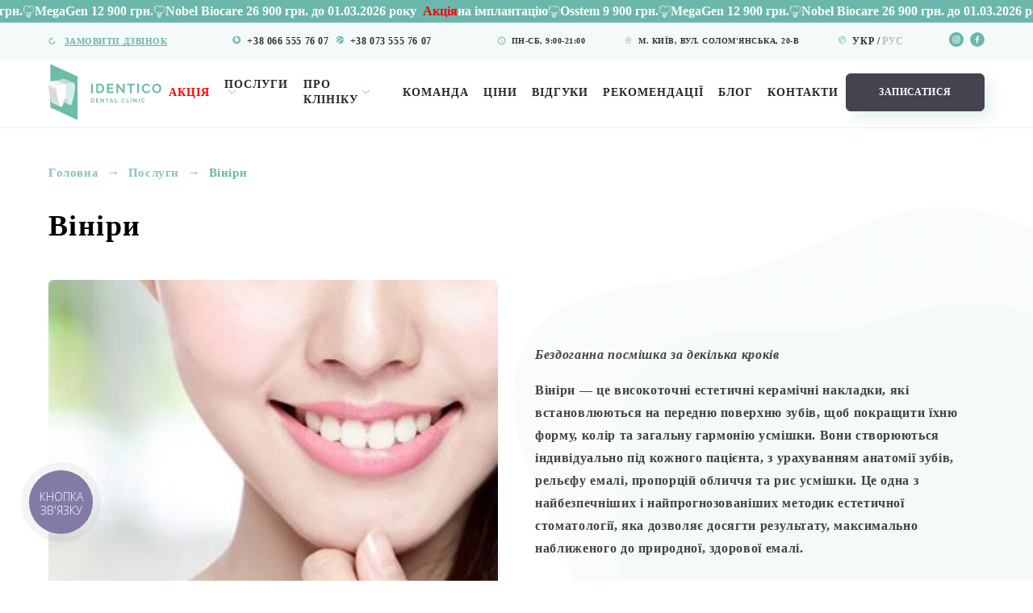

--- FILE ---
content_type: text/html; charset=UTF-8
request_url: https://identico.com.ua/poslugy-stomatologiya/viniry/
body_size: 15478
content:
<!doctype html>
<html lang="uk" >
<head>
    <!-- Google Tag Manager -->
    <script>(function(w,d,s,l,i){w[l]=w[l]||[];w[l].push({'gtm.start':
    new Date().getTime(),event:'gtm.js'});var f=d.getElementsByTagName(s)[0],
    j=d.createElement(s),dl=l!='dataLayer'?'&l='+l:'';j.async=true;j.src=
    'https://www.googletagmanager.com/gtm.js?id='+i+dl;f.parentNode.insertBefore(j,f);
    })(window,document,'script','dataLayer','GTM-KTNC85H');</script>
        <!-- End Google Tag Manager -->
    <meta name="ahrefs-site-verification" content="1d712f8e1b932ba4a020cc014d1fd36682c6b783a283815692d88966a59911a3">
	<meta charset="UTF-8" />
	<meta name="viewport" content="width=device-width, initial-scale=1" />
	<link rel="shortcut icon" href="https://identico.com.ua/wp-content/themes/identico/assets/img/favicon.ico" type="image/png">
        <script type="text/javascript">
        (function(d, w, s) {
            var widgetHash = 'vtKn6njqaOnxXrZUftRH', bch = d.createElement(s); bch.type = 'text/javascript'; bch.async = true;
            bch.src = '//widgets.binotel.com/chat/widgets/' + widgetHash + '.js';
            var sn = d.getElementsByTagName(s)[0]; sn.parentNode.insertBefore(bch, sn);
        })(document, window, 'script');
    </script>
    <script type="text/javascript">
        (function(d, w, s) {
            var widgetHash = 'ijhkmth0v3anaie5r2wq', gcw = d.createElement(s); gcw.type = 'text/javascript'; gcw.async = true;
            gcw.src = '//widgets.binotel.com/getcall/widgets/'+ widgetHash +'.js';
            var sn = d.getElementsByTagName(s)[0]; sn.parentNode.insertBefore(gcw, sn);
        })(document, window, 'script');
    </script>
    		<meta name='dmca-site-verification' content='R0dXUXpWaThZNmU2bFhtb2x3RGpiZz090' />
	<meta name='robots' content='index, follow, max-image-preview:large, max-snippet:-1, max-video-preview:-1' />
<link rel="alternate" href="https://identico.com.ua/poslugy-stomatologiya/viniry/" hreflang="uk" />
<link rel="alternate" href="https://identico.com.ua/ru/poslugy-stomatologiya/viniry/" hreflang="ru" />

	<!-- This site is optimized with the Yoast SEO plugin v25.5 - https://yoast.com/wordpress/plugins/seo/ -->
	<title>Вініри в Києві - Солом&#039;янський район | Стоматологія IDENTICO</title>
	<meta name="description" content="Вініри на зуби в Києві: керамічні вініри ✓ композитні ✓ цирконієві ✓ люмініри ✓ конкурентні ціни ✓ Солом&#039;янський район ✓ Консультації ☎️ 044 222 56 70 ✓ Стоматологія IDENTICO." />
	<link rel="canonical" href="https://identico.com.ua/poslugy-stomatologiya/viniry/" />
	<meta property="og:locale" content="uk_UA" />
	<meta property="og:locale:alternate" content="ru_RU" />
	<meta property="og:type" content="article" />
	<meta property="og:title" content="Вініри в Києві - Солом&#039;янський район | Стоматологія IDENTICO" />
	<meta property="og:description" content="Вініри на зуби в Києві: керамічні вініри ✓ композитні ✓ цирконієві ✓ люмініри ✓ конкурентні ціни ✓ Солом&#039;янський район ✓ Консультації ☎️ 044 222 56 70 ✓ Стоматологія IDENTICO." />
	<meta property="og:url" content="https://identico.com.ua/poslugy-stomatologiya/viniry/" />
	<meta property="og:site_name" content="Стоматологія IDENTICO в Києві. Солом&#039;янський район" />
	<meta property="article:publisher" content="https://www.facebook.com/identico.dentalclinic" />
	<meta property="article:modified_time" content="2025-12-01T17:14:23+00:00" />
	<meta property="og:image" content="https://identico.com.ua/wp-content/uploads/2022/07/vin-222-300x225-1.jpg" />
	<meta property="og:image:width" content="300" />
	<meta property="og:image:height" content="225" />
	<meta property="og:image:type" content="image/jpeg" />
	<meta name="twitter:card" content="summary_large_image" />
	<meta name="twitter:label1" content="Прибл. час читання" />
	<meta name="twitter:data1" content="1 хвилина" />
	<script type="application/ld+json" class="yoast-schema-graph">{"@context":"https://schema.org","@graph":[{"@type":"WebPage","@id":"https://identico.com.ua/poslugy-stomatologiya/viniry/","url":"https://identico.com.ua/poslugy-stomatologiya/viniry/","name":"Вініри в Києві - Солом'янський район | Стоматологія IDENTICO","isPartOf":{"@id":"https://identico.com.ua/#website"},"primaryImageOfPage":{"@id":"https://identico.com.ua/poslugy-stomatologiya/viniry/#primaryimage"},"image":{"@id":"https://identico.com.ua/poslugy-stomatologiya/viniry/#primaryimage"},"thumbnailUrl":"https://identico.com.ua/wp-content/uploads/2022/07/vin-222-300x225-1.jpg","datePublished":"2022-07-10T15:21:29+00:00","dateModified":"2025-12-01T17:14:23+00:00","description":"Вініри на зуби в Києві: керамічні вініри ✓ композитні ✓ цирконієві ✓ люмініри ✓ конкурентні ціни ✓ Солом'янський район ✓ Консультації ☎️ 044 222 56 70 ✓ Стоматологія IDENTICO.","breadcrumb":{"@id":"https://identico.com.ua/poslugy-stomatologiya/viniry/#breadcrumb"},"inLanguage":"uk","potentialAction":[{"@type":"ReadAction","target":["https://identico.com.ua/poslugy-stomatologiya/viniry/"]}]},{"@type":"ImageObject","inLanguage":"uk","@id":"https://identico.com.ua/poslugy-stomatologiya/viniry/#primaryimage","url":"https://identico.com.ua/wp-content/uploads/2022/07/vin-222-300x225-1.jpg","contentUrl":"https://identico.com.ua/wp-content/uploads/2022/07/vin-222-300x225-1.jpg","width":300,"height":225},{"@type":"BreadcrumbList","@id":"https://identico.com.ua/poslugy-stomatologiya/viniry/#breadcrumb","itemListElement":[{"@type":"ListItem","position":1,"name":"Главная страница","item":"https://identico.com.ua/"},{"@type":"ListItem","position":2,"name":"Вініри"}]},{"@type":"WebSite","@id":"https://identico.com.ua/#website","url":"https://identico.com.ua/","name":"Стоматология IDENTICO в Киеве. Соломенский район","description":"","publisher":{"@id":"https://identico.com.ua/#organization"},"potentialAction":[{"@type":"SearchAction","target":{"@type":"EntryPoint","urlTemplate":"https://identico.com.ua/?s={search_term_string}"},"query-input":{"@type":"PropertyValueSpecification","valueRequired":true,"valueName":"search_term_string"}}],"inLanguage":"uk"},{"@type":"Organization","@id":"https://identico.com.ua/#organization","name":"Стоматология IDENTICO в Киеве. Соломенский район","url":"https://identico.com.ua/","logo":{"@type":"ImageObject","inLanguage":"uk","@id":"https://identico.com.ua/#/schema/logo/image/","url":"https://identico.com.ua/wp-content/uploads/2022/09/logo-new.svg","contentUrl":"https://identico.com.ua/wp-content/uploads/2022/09/logo-new.svg","width":1,"height":1,"caption":"Стоматология IDENTICO в Киеве. Соломенский район"},"image":{"@id":"https://identico.com.ua/#/schema/logo/image/"},"sameAs":["https://www.facebook.com/identico.dentalclinic","https://www.instagram.com/dental_clinic_id"]}]}</script>
	<!-- / Yoast SEO plugin. -->


<link rel="alternate" type="application/rss+xml" title="Стоматологія IDENTICO в Києві. Солом&#039;янський район &raquo; стрічка" href="https://identico.com.ua/feed/" />
<link rel="alternate" type="application/rss+xml" title="Стоматологія IDENTICO в Києві. Солом&#039;янський район &raquo; Канал коментарів" href="https://identico.com.ua/comments/feed/" />
<link rel="alternate" title="oEmbed (JSON)" type="application/json+oembed" href="https://identico.com.ua/wp-json/oembed/1.0/embed?url=https%3A%2F%2Fidentico.com.ua%2Fposlugy-stomatologiya%2Fviniry%2F" />
<link rel="alternate" title="oEmbed (XML)" type="text/xml+oembed" href="https://identico.com.ua/wp-json/oembed/1.0/embed?url=https%3A%2F%2Fidentico.com.ua%2Fposlugy-stomatologiya%2Fviniry%2F&#038;format=xml" />
<style id='wp-img-auto-sizes-contain-inline-css' type='text/css'>
img:is([sizes=auto i],[sizes^="auto," i]){contain-intrinsic-size:3000px 1500px}
/*# sourceURL=wp-img-auto-sizes-contain-inline-css */
</style>
<link rel='stylesheet' id='style-css' href='https://identico.com.ua/wp-content/themes/identico/style.min.css?ver=1768392607' type='text/css' media='all' />
<link rel='stylesheet' id='respons-css' href='https://identico.com.ua/wp-content/themes/identico/assets/css/media.min.css?ver=1768392607' type='text/css' media='all' />
<link rel='stylesheet' id='owl-carousel-css' href='https://identico.com.ua/wp-content/themes/identico/assets/css/owl.carousel.min.css?ver=6.9' type='text/css' media='all' />
<style id='wp-emoji-styles-inline-css' type='text/css'>

	img.wp-smiley, img.emoji {
		display: inline !important;
		border: none !important;
		box-shadow: none !important;
		height: 1em !important;
		width: 1em !important;
		margin: 0 0.07em !important;
		vertical-align: -0.1em !important;
		background: none !important;
		padding: 0 !important;
	}
/*# sourceURL=wp-emoji-styles-inline-css */
</style>
<link rel='stylesheet' id='wp-block-library-css' href='https://identico.com.ua/wp-includes/css/dist/block-library/style.min.css?ver=6.9' type='text/css' media='all' />
<style id='global-styles-inline-css' type='text/css'>
:root{--wp--preset--aspect-ratio--square: 1;--wp--preset--aspect-ratio--4-3: 4/3;--wp--preset--aspect-ratio--3-4: 3/4;--wp--preset--aspect-ratio--3-2: 3/2;--wp--preset--aspect-ratio--2-3: 2/3;--wp--preset--aspect-ratio--16-9: 16/9;--wp--preset--aspect-ratio--9-16: 9/16;--wp--preset--color--black: #000000;--wp--preset--color--cyan-bluish-gray: #abb8c3;--wp--preset--color--white: #ffffff;--wp--preset--color--pale-pink: #f78da7;--wp--preset--color--vivid-red: #cf2e2e;--wp--preset--color--luminous-vivid-orange: #ff6900;--wp--preset--color--luminous-vivid-amber: #fcb900;--wp--preset--color--light-green-cyan: #7bdcb5;--wp--preset--color--vivid-green-cyan: #00d084;--wp--preset--color--pale-cyan-blue: #8ed1fc;--wp--preset--color--vivid-cyan-blue: #0693e3;--wp--preset--color--vivid-purple: #9b51e0;--wp--preset--gradient--vivid-cyan-blue-to-vivid-purple: linear-gradient(135deg,rgb(6,147,227) 0%,rgb(155,81,224) 100%);--wp--preset--gradient--light-green-cyan-to-vivid-green-cyan: linear-gradient(135deg,rgb(122,220,180) 0%,rgb(0,208,130) 100%);--wp--preset--gradient--luminous-vivid-amber-to-luminous-vivid-orange: linear-gradient(135deg,rgb(252,185,0) 0%,rgb(255,105,0) 100%);--wp--preset--gradient--luminous-vivid-orange-to-vivid-red: linear-gradient(135deg,rgb(255,105,0) 0%,rgb(207,46,46) 100%);--wp--preset--gradient--very-light-gray-to-cyan-bluish-gray: linear-gradient(135deg,rgb(238,238,238) 0%,rgb(169,184,195) 100%);--wp--preset--gradient--cool-to-warm-spectrum: linear-gradient(135deg,rgb(74,234,220) 0%,rgb(151,120,209) 20%,rgb(207,42,186) 40%,rgb(238,44,130) 60%,rgb(251,105,98) 80%,rgb(254,248,76) 100%);--wp--preset--gradient--blush-light-purple: linear-gradient(135deg,rgb(255,206,236) 0%,rgb(152,150,240) 100%);--wp--preset--gradient--blush-bordeaux: linear-gradient(135deg,rgb(254,205,165) 0%,rgb(254,45,45) 50%,rgb(107,0,62) 100%);--wp--preset--gradient--luminous-dusk: linear-gradient(135deg,rgb(255,203,112) 0%,rgb(199,81,192) 50%,rgb(65,88,208) 100%);--wp--preset--gradient--pale-ocean: linear-gradient(135deg,rgb(255,245,203) 0%,rgb(182,227,212) 50%,rgb(51,167,181) 100%);--wp--preset--gradient--electric-grass: linear-gradient(135deg,rgb(202,248,128) 0%,rgb(113,206,126) 100%);--wp--preset--gradient--midnight: linear-gradient(135deg,rgb(2,3,129) 0%,rgb(40,116,252) 100%);--wp--preset--font-size--small: 13px;--wp--preset--font-size--medium: 20px;--wp--preset--font-size--large: 36px;--wp--preset--font-size--x-large: 42px;--wp--preset--spacing--20: 0.44rem;--wp--preset--spacing--30: 0.67rem;--wp--preset--spacing--40: 1rem;--wp--preset--spacing--50: 1.5rem;--wp--preset--spacing--60: 2.25rem;--wp--preset--spacing--70: 3.38rem;--wp--preset--spacing--80: 5.06rem;--wp--preset--shadow--natural: 6px 6px 9px rgba(0, 0, 0, 0.2);--wp--preset--shadow--deep: 12px 12px 50px rgba(0, 0, 0, 0.4);--wp--preset--shadow--sharp: 6px 6px 0px rgba(0, 0, 0, 0.2);--wp--preset--shadow--outlined: 6px 6px 0px -3px rgb(255, 255, 255), 6px 6px rgb(0, 0, 0);--wp--preset--shadow--crisp: 6px 6px 0px rgb(0, 0, 0);}:where(.is-layout-flex){gap: 0.5em;}:where(.is-layout-grid){gap: 0.5em;}body .is-layout-flex{display: flex;}.is-layout-flex{flex-wrap: wrap;align-items: center;}.is-layout-flex > :is(*, div){margin: 0;}body .is-layout-grid{display: grid;}.is-layout-grid > :is(*, div){margin: 0;}:where(.wp-block-columns.is-layout-flex){gap: 2em;}:where(.wp-block-columns.is-layout-grid){gap: 2em;}:where(.wp-block-post-template.is-layout-flex){gap: 1.25em;}:where(.wp-block-post-template.is-layout-grid){gap: 1.25em;}.has-black-color{color: var(--wp--preset--color--black) !important;}.has-cyan-bluish-gray-color{color: var(--wp--preset--color--cyan-bluish-gray) !important;}.has-white-color{color: var(--wp--preset--color--white) !important;}.has-pale-pink-color{color: var(--wp--preset--color--pale-pink) !important;}.has-vivid-red-color{color: var(--wp--preset--color--vivid-red) !important;}.has-luminous-vivid-orange-color{color: var(--wp--preset--color--luminous-vivid-orange) !important;}.has-luminous-vivid-amber-color{color: var(--wp--preset--color--luminous-vivid-amber) !important;}.has-light-green-cyan-color{color: var(--wp--preset--color--light-green-cyan) !important;}.has-vivid-green-cyan-color{color: var(--wp--preset--color--vivid-green-cyan) !important;}.has-pale-cyan-blue-color{color: var(--wp--preset--color--pale-cyan-blue) !important;}.has-vivid-cyan-blue-color{color: var(--wp--preset--color--vivid-cyan-blue) !important;}.has-vivid-purple-color{color: var(--wp--preset--color--vivid-purple) !important;}.has-black-background-color{background-color: var(--wp--preset--color--black) !important;}.has-cyan-bluish-gray-background-color{background-color: var(--wp--preset--color--cyan-bluish-gray) !important;}.has-white-background-color{background-color: var(--wp--preset--color--white) !important;}.has-pale-pink-background-color{background-color: var(--wp--preset--color--pale-pink) !important;}.has-vivid-red-background-color{background-color: var(--wp--preset--color--vivid-red) !important;}.has-luminous-vivid-orange-background-color{background-color: var(--wp--preset--color--luminous-vivid-orange) !important;}.has-luminous-vivid-amber-background-color{background-color: var(--wp--preset--color--luminous-vivid-amber) !important;}.has-light-green-cyan-background-color{background-color: var(--wp--preset--color--light-green-cyan) !important;}.has-vivid-green-cyan-background-color{background-color: var(--wp--preset--color--vivid-green-cyan) !important;}.has-pale-cyan-blue-background-color{background-color: var(--wp--preset--color--pale-cyan-blue) !important;}.has-vivid-cyan-blue-background-color{background-color: var(--wp--preset--color--vivid-cyan-blue) !important;}.has-vivid-purple-background-color{background-color: var(--wp--preset--color--vivid-purple) !important;}.has-black-border-color{border-color: var(--wp--preset--color--black) !important;}.has-cyan-bluish-gray-border-color{border-color: var(--wp--preset--color--cyan-bluish-gray) !important;}.has-white-border-color{border-color: var(--wp--preset--color--white) !important;}.has-pale-pink-border-color{border-color: var(--wp--preset--color--pale-pink) !important;}.has-vivid-red-border-color{border-color: var(--wp--preset--color--vivid-red) !important;}.has-luminous-vivid-orange-border-color{border-color: var(--wp--preset--color--luminous-vivid-orange) !important;}.has-luminous-vivid-amber-border-color{border-color: var(--wp--preset--color--luminous-vivid-amber) !important;}.has-light-green-cyan-border-color{border-color: var(--wp--preset--color--light-green-cyan) !important;}.has-vivid-green-cyan-border-color{border-color: var(--wp--preset--color--vivid-green-cyan) !important;}.has-pale-cyan-blue-border-color{border-color: var(--wp--preset--color--pale-cyan-blue) !important;}.has-vivid-cyan-blue-border-color{border-color: var(--wp--preset--color--vivid-cyan-blue) !important;}.has-vivid-purple-border-color{border-color: var(--wp--preset--color--vivid-purple) !important;}.has-vivid-cyan-blue-to-vivid-purple-gradient-background{background: var(--wp--preset--gradient--vivid-cyan-blue-to-vivid-purple) !important;}.has-light-green-cyan-to-vivid-green-cyan-gradient-background{background: var(--wp--preset--gradient--light-green-cyan-to-vivid-green-cyan) !important;}.has-luminous-vivid-amber-to-luminous-vivid-orange-gradient-background{background: var(--wp--preset--gradient--luminous-vivid-amber-to-luminous-vivid-orange) !important;}.has-luminous-vivid-orange-to-vivid-red-gradient-background{background: var(--wp--preset--gradient--luminous-vivid-orange-to-vivid-red) !important;}.has-very-light-gray-to-cyan-bluish-gray-gradient-background{background: var(--wp--preset--gradient--very-light-gray-to-cyan-bluish-gray) !important;}.has-cool-to-warm-spectrum-gradient-background{background: var(--wp--preset--gradient--cool-to-warm-spectrum) !important;}.has-blush-light-purple-gradient-background{background: var(--wp--preset--gradient--blush-light-purple) !important;}.has-blush-bordeaux-gradient-background{background: var(--wp--preset--gradient--blush-bordeaux) !important;}.has-luminous-dusk-gradient-background{background: var(--wp--preset--gradient--luminous-dusk) !important;}.has-pale-ocean-gradient-background{background: var(--wp--preset--gradient--pale-ocean) !important;}.has-electric-grass-gradient-background{background: var(--wp--preset--gradient--electric-grass) !important;}.has-midnight-gradient-background{background: var(--wp--preset--gradient--midnight) !important;}.has-small-font-size{font-size: var(--wp--preset--font-size--small) !important;}.has-medium-font-size{font-size: var(--wp--preset--font-size--medium) !important;}.has-large-font-size{font-size: var(--wp--preset--font-size--large) !important;}.has-x-large-font-size{font-size: var(--wp--preset--font-size--x-large) !important;}
/*# sourceURL=global-styles-inline-css */
</style>

<style id='classic-theme-styles-inline-css' type='text/css'>
/*! This file is auto-generated */
.wp-block-button__link{color:#fff;background-color:#32373c;border-radius:9999px;box-shadow:none;text-decoration:none;padding:calc(.667em + 2px) calc(1.333em + 2px);font-size:1.125em}.wp-block-file__button{background:#32373c;color:#fff;text-decoration:none}
/*# sourceURL=/wp-includes/css/classic-themes.min.css */
</style>
<link rel='stylesheet' id='contact-form-7-css' href='https://identico.com.ua/wp-content/plugins/contact-form-7/includes/css/styles.css?ver=5.9.2' type='text/css' media='all' />
<style id='contact-form-7-inline-css' type='text/css'>
.wpcf7 .wpcf7-recaptcha iframe {margin-bottom: 0;}.wpcf7 .wpcf7-recaptcha[data-align="center"] > div {margin: 0 auto;}.wpcf7 .wpcf7-recaptcha[data-align="right"] > div {margin: 0 0 0 auto;}
/*# sourceURL=contact-form-7-inline-css */
</style>
<script src="https://identico.com.ua/wp-includes/js/jquery/jquery.min.js?ver=3.7.1" id="jquery-core-js"></script>
<script src="https://identico.com.ua/wp-includes/js/jquery/jquery-migrate.min.js?ver=3.4.1" id="jquery-migrate-js"></script>
<link rel="https://api.w.org/" href="https://identico.com.ua/wp-json/" /><link rel="EditURI" type="application/rsd+xml" title="RSD" href="https://identico.com.ua/xmlrpc.php?rsd" />
<meta name="generator" content="WordPress 6.9" />
<link rel='shortlink' href='https://identico.com.ua/?p=928' />
<link rel="icon" href="https://identico.com.ua/wp-content/uploads/2023/06/favicon.ico" sizes="32x32" />
<link rel="icon" href="https://identico.com.ua/wp-content/uploads/2023/06/favicon.ico" sizes="192x192" />
<link rel="apple-touch-icon" href="https://identico.com.ua/wp-content/uploads/2023/06/favicon.ico" />
<meta name="msapplication-TileImage" content="https://identico.com.ua/wp-content/uploads/2023/06/favicon.ico" />
</head>

<body class="wp-singular services-template services-template-single-services services-template-single-services-php single single-services postid-928 wp-theme-identico no-sidebar">
<!-- Google Tag Manager (noscript) -->
<noscript><iframe src="https://www.googletagmanager.com/ns.html?id=GTM-KTNC85H"
height="0" width="0" style="display:none;visibility:hidden"></iframe></noscript>
<!-- End Google Tag Manager (noscript) -->
    <header class="header">
    <div class="text_marquee" >
        <div class="marquee_info">  <span style="color:red">Акція</span> на імплантацію <img src="https://identico.com.ua/wp-content/uploads/2025/10/impl.svg"> Osstem 9 900 грн.  <img src="https://identico.com.ua/wp-content/uploads/2025/10/impl.svg"> MegaGen 12 900 грн.  <img src="https://identico.com.ua/wp-content/uploads/2025/10/impl.svg"> Nobel Biocare 26 900 грн. до 01.03.2026 року</div>
        <div class="marquee_info">  <span style="color:red">Акція</span> на імплантацію <img src="https://identico.com.ua/wp-content/uploads/2025/10/impl.svg"> Osstem 9 900 грн.  <img src="https://identico.com.ua/wp-content/uploads/2025/10/impl.svg"> MegaGen 12 900 грн.  <img src="https://identico.com.ua/wp-content/uploads/2025/10/impl.svg"> Nobel Biocare 26 900 грн. до 01.03.2026 року</div>
        <div class="marquee_info">  <span style="color:red">Акція</span> на імплантацію <img src="https://identico.com.ua/wp-content/uploads/2025/10/impl.svg"> Osstem 9 900 грн.  <img src="https://identico.com.ua/wp-content/uploads/2025/10/impl.svg"> MegaGen 12 900 грн.  <img src="https://identico.com.ua/wp-content/uploads/2025/10/impl.svg"> Nobel Biocare 26 900 грн. до 01.03.2026 року</div>
    </div>
    <div class="header_top">
        <div class="wrapper">
            <div class="flex">
                <div class="call_btn btn_recall">
                    <img loading="lazy" class="animation_class" src="https://identico.com.ua/wp-content/themes/identico/assets/img//call.svg" alt=""/>
                    <span class="underline">замовити дзвінок</span>
                </div>
                <div class="flex header_phones">
                    <a href="tel:+38 066 555 76 07" class="phone tel">
                          <img loading="lazy" src="https://identico.com.ua/wp-content/themes/identico/assets/img//phone2.svg" alt="" width="11px" height="11px"/>
                          <span class="underline underline_fix">+38 066 555 76 07</span>
                    </a>
                    <a href="tel:+38 073 555 76 07" class="phone tel">
                           <img loading="lazy" src="https://identico.com.ua/wp-content/themes/identico/assets/img//phone3.svg" alt="" width="11px" height="11px"/>
                           <span class="underline underline_fix">+38 073 555 76 07</span>
                    </a>
                </div>
               <div class="header_info">
                 <img src="https://identico.com.ua/wp-content/themes/identico/assets/img//time.svg" alt="" width="11px" height="11px"/>
                 <span>пн-сб, 9:00-21:00</span>
               </div>
                <a href="https://www.google.com/maps/dir/Current+Location/50.42275,30.480018,17" target="_blank" class="header_info animation_class">
                    <img loading="lazy" src="https://identico.com.ua/wp-content/themes/identico/assets/img//ep_location.svg" alt="" width="11px" height="11px"/>
                    <span>м. Київ, вул. Солом'янська, 20-В</span>
                </a>

               <div class="language_block flex">
                  <img loading="lazy" src="https://identico.com.ua/wp-content/themes/identico/assets/img//world.svg" alt="" width="11px" height="11px"/>
                  <div class="languages">
                    <ul>	<li class="lang-item lang-item-12 lang-item-uk current-lang lang-item-first"><a  lang="uk" hreflang="uk" href="https://identico.com.ua/poslugy-stomatologiya/viniry/">Укр</a></li>
	<li class="lang-item lang-item-9 lang-item-ru"><a  lang="ru-RU" hreflang="ru-RU" href="https://identico.com.ua/ru/poslugy-stomatologiya/viniry/">Руc</a></li>
</ul>
                  </div>
               </div>
               <div class="social_block flex">
                  <a href="https://www.instagram.com/identico_dental_clinic?igsh=MXNuNW15Y3h4amU2OQ==" title="instagram" target="_blank"  onclick="dataLayer.push({'event': 'ig'})" class="insta social_item animation_class">
                    <img loading="lazy" src="https://identico.com.ua/wp-content/themes/identico/assets/img//instagram.svg" width="18px" height="18px" alt=""/>
                  </a>
                  <a href="https://www.facebook.com/identico.dentalclinic" target="_blank" title="facebook" class="fb social_item animation_class">
                    <img loading="lazy" src="https://identico.com.ua/wp-content/themes/identico/assets/img//facebook.svg" width="18px" height="18px" alt=""/>
                  </a>
               </div>
            </div>
        </div>
    </div>
    <div class="header_bottom">
        <div class="wrapper flex">
            <div class="burger">
                <div class="line line1"></div>
                <div class="line line2"></div>
                <div class="line line3"></div>
            </div>
            <div class="phone_mob">
             <img class="animation_class" src="https://identico.com.ua/wp-content/themes/identico/assets/img//phone_mob.svg" alt=""/>
                    <div class="phone_mob_list">
                        <a href="tel:+38 066 555 76 07" class="phone tel">
                              <span class="underline underline_fix">+38 066 555 76 07</span>
                        </a>
                        <a href="tel:+38 073 555 76 07" class="phone tel">
                               <span class="underline underline_fix">+38 073 555 76 07</span>
                        </a>
                    </div>
             </div>
                            <a href="https://identico.com.ua/" class="logo animation_class" title="стоматологія в Києві">
                    <img width="140px" height="70px" loading="lazy" src="https://identico.com.ua/wp-content/themes/identico/assets/img/logo-new.svg" alt="стоматологія IDENTICO" title="IDENTICO - стоматологія в Солом’янському районі"/>
                </a>
                        <ul id="menu-menu-1" class="menu"><li id="menu-item-1670" class="menu-item menu-item-type-post_type menu-item-object-page menu-item-1670"><a href="https://identico.com.ua/sale/">Акція</a></li>
<li id="menu-item-259" class="menu-item menu-item-type-post_type menu-item-object-page menu-item-has-children menu-item-259"><a href="https://identico.com.ua/poslugy-stomatologiya/">Послуги</a>
<ul class="sub-menu">
	<li id="menu-item-791" class="menu-item menu-item-type-post_type menu-item-object-services menu-item-791"><a href="https://identico.com.ua/poslugy-stomatologiya/implantation/">Імплантація зубів</a></li>
	<li id="menu-item-954" class="menu-item menu-item-type-post_type menu-item-object-services menu-item-954"><a href="https://identico.com.ua/poslugy-stomatologiya/vartist-implantacii-zubov-cina/">Імплант зуба — ціна в Києві у 2026 році</a></li>
	<li id="menu-item-797" class="menu-item menu-item-type-post_type menu-item-object-services menu-item-797"><a href="https://identico.com.ua/poslugy-stomatologiya/totalne-protezuvannia/">Тотальне протезування</a></li>
	<li id="menu-item-844" class="menu-item menu-item-type-post_type menu-item-object-services menu-item-844"><a href="https://identico.com.ua/poslugy-stomatologiya/restavraciya-zubiv-koronky-viniry/">Вініри, коронки, реставрація зубів</a></li>
	<li id="menu-item-1723" class="menu-item menu-item-type-post_type menu-item-object-services menu-item-1723"><a href="https://identico.com.ua/poslugy-stomatologiya/viniry-tsina-v-kyevi/">Ціна на вініри в Києві у 2026 році</a></li>
	<li id="menu-item-2086" class="menu-item menu-item-type-post_type menu-item-object-services menu-item-2086"><a href="https://identico.com.ua/poslugy-stomatologiya/likuvannia-elaineramy/">Лікування елайнерами</a></li>
	<li id="menu-item-1514" class="menu-item menu-item-type-post_type menu-item-object-services menu-item-1514"><a href="https://identico.com.ua/poslugy-stomatologiya/elajneri-tsina-v-kiyevi/">Ціна елайнерів в Києві у 2026 році</a></li>
	<li id="menu-item-2084" class="menu-item menu-item-type-post_type menu-item-object-services menu-item-2084"><a href="https://identico.com.ua/poslugy-stomatologiya/likuvanniia-u-medychnomu-sni/">Лікування у медичному сні</a></li>
	<li id="menu-item-882" class="menu-item menu-item-type-post_type menu-item-object-services menu-item-882"><a href="https://identico.com.ua/poslugy-stomatologiya/hirurgichni-operacii/">Хірургічні операції</a></li>
	<li id="menu-item-883" class="menu-item menu-item-type-post_type menu-item-object-services menu-item-883"><a href="https://identico.com.ua/poslugy-stomatologiya/vydalennia-zubiv/">Видалення зубів</a></li>
	<li id="menu-item-790" class="menu-item menu-item-type-post_type menu-item-object-services menu-item-790"><a href="https://identico.com.ua/poslugy-stomatologiya/konsultaciya-ta-diagnostika/">Консультація та діагностика</a></li>
	<li id="menu-item-812" class="menu-item menu-item-type-post_type menu-item-object-services menu-item-812"><a href="https://identico.com.ua/poslugy-stomatologiya/likuvannia-zubiv/">Лікування зубів</a></li>
	<li id="menu-item-837" class="menu-item menu-item-type-post_type menu-item-object-services menu-item-837"><a href="https://identico.com.ua/poslugy-stomatologiya/likuvannia-yasen/">Лікування ясен</a></li>
	<li id="menu-item-879" class="menu-item menu-item-type-post_type menu-item-object-services menu-item-879"><a href="https://identico.com.ua/poslugy-stomatologiya/vidbiliuvannia-zubiv/">Відбілювання зубів</a></li>
	<li id="menu-item-955" class="menu-item menu-item-type-post_type menu-item-object-services menu-item-955"><a href="https://identico.com.ua/poslugy-stomatologiya/vyrivniuvannia-zubiv-ta-vypravlennia-prykusu/">Вирівнювання зубів та виправлення прикусу</a></li>
	<li id="menu-item-956" class="menu-item menu-item-type-post_type menu-item-object-services menu-item-956"><a href="https://identico.com.ua/poslugy-stomatologiya/profesijna-chystka-zubiv/">Професійна чистка зубів</a></li>
</ul>
</li>
<li id="menu-item-256" class="menu-item menu-item-type-post_type menu-item-object-page menu-item-has-children menu-item-256"><a href="https://identico.com.ua/pro-kliniku/">Про клініку</a>
<ul class="sub-menu">
	<li id="menu-item-2167" class="menu-item menu-item-type-custom menu-item-object-custom menu-item-2167"><a href="https://identico.com.ua/pro-kliniku#eq">Обладнання</a></li>
	<li id="menu-item-2166" class="menu-item menu-item-type-post_type menu-item-object-page menu-item-2166"><a href="https://identico.com.ua/brands/">Бренди</a></li>
</ul>
</li>
<li id="menu-item-258" class="menu-item menu-item-type-post_type menu-item-object-page menu-item-258"><a href="https://identico.com.ua/team/">Команда</a></li>
<li id="menu-item-255" class="menu-item menu-item-type-post_type menu-item-object-page menu-item-255"><a href="https://identico.com.ua/prajs/">Ціни</a></li>
<li id="menu-item-254" class="menu-item menu-item-type-post_type menu-item-object-page menu-item-254"><a href="https://identico.com.ua/vidguki/">Відгуки</a></li>
<li id="menu-item-257" class="menu-item menu-item-type-post_type menu-item-object-page menu-item-257"><a href="https://identico.com.ua/recomendation/">Рекомендації</a></li>
<li id="menu-item-252" class="menu-item menu-item-type-post_type menu-item-object-page menu-item-252"><a href="https://identico.com.ua/blog/">Блог</a></li>
<li id="menu-item-253" class="menu-item menu-item-type-post_type menu-item-object-page menu-item-253"><a href="https://identico.com.ua/contacts/">Контакти</a></li>
</ul>            <div class="btn btn_register animation_class btn_zapis">Записатися</div>
        </div>
    </div>
</header>
<div class="mob_menu">
    <div class="top_menu">
        <div class="flex">
             <div class="social_block flex">
              <a href="https://www.instagram.com/identico_dental_clinic?igsh=MXNuNW15Y3h4amU2OQ==" title="instagram" target="_blank"  class="insta social_item animation_class">
                  <img  loading="lazy"src="https://identico.com.ua/wp-content/themes/identico/assets/img//inst.png" alt="" width="30px" height="30px"/>
              </a>
               <a href="https://www.facebook.com/identico.dentalclinic" target="_blank" title="facebook" class="fb social_item animation_class">
                  <img loading="lazy" src="https://identico.com.ua/wp-content/themes/identico/assets/img//f.svg" alt="" width="30px" height="30px"/>
              </a>
            </div>
        </div>
        <div class="language_block flex">
           <ul>	<li class="lang-item lang-item-12 lang-item-uk current-lang lang-item-first"><a  lang="uk" hreflang="uk" href="https://identico.com.ua/poslugy-stomatologiya/viniry/">Укр</a></li>
	<li class="lang-item lang-item-9 lang-item-ru"><a  lang="ru-RU" hreflang="ru-RU" href="https://identico.com.ua/ru/poslugy-stomatologiya/viniry/">Руc</a></li>
</ul>
        </div>
    </div>
    <div class="menu_content">
       <ul id="menu-footer-pages" class="footer_menu"><li id="menu-item-1673" class="menu-item menu-item-type-post_type menu-item-object-page menu-item-1673"><a href="https://identico.com.ua/sale/">Акція</a></li>
<li id="menu-item-1264" class="menu-item menu-item-type-post_type menu-item-object-page menu-item-1264"><a href="https://identico.com.ua/poslugy-stomatologiya/">Послуги</a></li>
<li id="menu-item-1261" class="menu-item menu-item-type-post_type menu-item-object-page menu-item-1261"><a href="https://identico.com.ua/pro-kliniku/">Про клініку</a></li>
<li id="menu-item-1263" class="menu-item menu-item-type-post_type menu-item-object-page menu-item-1263"><a href="https://identico.com.ua/team/">Команда</a></li>
<li id="menu-item-1260" class="menu-item menu-item-type-post_type menu-item-object-page menu-item-1260"><a href="https://identico.com.ua/prajs/">Ціни</a></li>
<li id="menu-item-1259" class="menu-item menu-item-type-post_type menu-item-object-page menu-item-1259"><a href="https://identico.com.ua/vidguki/">Відгуки</a></li>
<li id="menu-item-1262" class="menu-item menu-item-type-post_type menu-item-object-page menu-item-1262"><a href="https://identico.com.ua/recomendation/">Рекомендації</a></li>
<li id="menu-item-1257" class="menu-item menu-item-type-post_type menu-item-object-page menu-item-1257"><a href="https://identico.com.ua/blog/">Блог</a></li>
<li id="menu-item-1258" class="menu-item menu-item-type-post_type menu-item-object-page menu-item-1258"><a href="https://identico.com.ua/contacts/">Контакти</a></li>
<li id="menu-item-2173" class="menu-item menu-item-type-post_type menu-item-object-page menu-item-2173"><a href="https://identico.com.ua/brands/">Бренди</a></li>
</ul>    <div class="header_info info_phone">
        <a href="tel:+38 066 555 76 07" class="phone tel">
              <img loading="lazy" src="https://identico.com.ua/wp-content/themes/identico/assets/img//phone2.svg" alt=""/>
              <span class="underline underline_fix">+38 066 555 76 07</span>
        </a>
        <a href="tel:+38 073 555 76 07" class="phone tel">
               <img loading="lazy" src="https://identico.com.ua/wp-content/themes/identico/assets/img//phone3.svg" alt=""/>
               <span class="underline underline_fix">+38 073 555 76 07</span>
        </a>
    </div>
    <div class="header_info">
         <img loading="lazy" src="https://identico.com.ua/wp-content/themes/identico/assets/img//time.svg" alt=""/>
         <span>пн-сб, 9:00-21:00</span>
    </div>
    <div class="header_info">
        <img loading="lazy" src="https://identico.com.ua/wp-content/themes/identico/assets/img//ep_location.svg" alt=""/>
        <span>м. Київ, вул. Солом'янська, 20-В</span>
    </div>
</div>
</div>
<div class="height"></div>
     <script type="application/ld+json">
        {
          "@context": "https://schema.org",
          "@type": "NewsArticle",
          "headline": "Вініри",
          "image": "https://identico.com.ua/wp-content/uploads/2022/07/vin-222-300x225-1.jpg",
          "datePublished": "10.07.2022",
          "dateModified": "01.12.2025"

        }
        </script>
        <div class="article_page">
            <div class="wrapper ">
                <ul class="breadcrumbs"><li class="breadcrumb_item">
			     <a class="breadcrumb_link" href="https://identico.com.ua/"> Головна</a><span class="breadcrumb_slash" >→</span></li>	<li class="breadcrumb_item">
                         <a class="breadcrumb_link" href="/poslugy-stomatologiya"> Послуги</a><span class="breadcrumb_slash">→</span></li>	<li class="breadcrumb_item">
                                        <div class="breadcrumb_link active">Вініри</div>
                                  </li> </ul>
                <h1 class="section_title">
                    Вініри                </h1>
                                                     <div class="flex flex_img">
                        <div class="left_part">
                            <img loading="lazy" src="https://identico.com.ua/wp-content/uploads/2022/07/vin-222-300x225-1.jpg" alt="Вініри">
                                                     </div>
                       <div><p><i>Бездоганна посмішка за декілька кроків</i></p>
<p>Вініри — це високоточні естетичні керамічні накладки, які встановлюються на передню поверхню зубів, щоб покращити їхню форму, колір та загальну гармонію усмішки. Вони створюються індивідуально під кожного пацієнта, з урахуванням анатомії зубів, рельєфу емалі, пропорцій обличчя та рис усмішки. Це одна з найбезпечніших і найпрогнозованіших методик естетичної стоматології, яка дозволяє досягти результату, максимально наближеного до природної, здорової емалі.</p>
</div>
                   </div>
                             </div>
                        <div class="wrapper ">
                                          </div>
            <div class="wrapper">
                                            </div>
                            <div class="wrapper seo_block">
                   <p>Важлива особливість цієї методики – натуральність та мінімальне втручання у тканини зуба. Під керамічний вінір зазвичай знімається лише тонкий шар емалі (до 0,6 мм), що дозволяє зберегти здорові структури зуба та уникнути надмірного препарування. Це робить вініри фізіологічним та максимально щадним способом естетичної корекції.</p>
<p>У більшості випадків вініри дозволяють вирішити одразу кілька естетичних завдань:</p>
<ul>
<li style="font-weight: 400;" aria-level="1">відновити рівномірний колір емалі;</li>
<li style="font-weight: 400;" aria-level="1">вирівняти форму зубів без тривалої ортодонтичної терапії;</li>
<li style="font-weight: 400;" aria-level="1">закрити проміжки між зубами;</li>
<li style="font-weight: 400;" aria-level="1">надати усмішці симетрію та пропорційність;</li>
<li style="font-weight: 400;" aria-level="1">відтворити втрачений об’єм зубів при стиранні.</li>
</ul>
<p>Вініри – це можливість швидко отримати красивий результат, який виглядає природно, функціонує правильно і служить роками. За умови якісної фіксації, правильного прикусу та регулярної гігієни керамічні вініри можуть зберігати свій вигляд понад 10–15 років.</p>
<p><b>У яких випадках варто встановити вініри? Показання</b></p>
<p>Здебільшого, вініри є чудовим рішенням для естетичних корекцій:</p>
<ul>
<li style="font-weight: 400;" aria-level="1">Потемніння або нерівномірний колір емалі.</li>
<li style="font-weight: 400;" aria-level="1">Скол чи тріщина на передніх зубах, що порушує естетику.</li>
<li style="font-weight: 400;" aria-level="1">Нерівна форма або деформації зубів, наприклад, вкорочені, звужені або “скошені” зуби.</li>
<li style="font-weight: 400;" aria-level="1">Міжзубні проміжки (діастеми, треми).</li>
<li style="font-weight: 400;" aria-level="1">Незначні порушення прикусу.</li>
<li style="font-weight: 400;" aria-level="1">Стирання емалі передніх зубів.</li>
<li style="font-weight: 400;" aria-level="1">Клиновидні дефекти.</li>
</ul>
<p><span style="font-weight: 400;">У деяких випадках вініри можуть стати чудовою альтернативою брекетам, коронкам або пломбам. Однак важливо, щоб стратегію лікування схвалили профільні спеціалісти: ортодонт, ортопед, терапевт тощо. </span></p>
<p><span style="font-weight: 400;">В IDENTICO представлені фахівці з усіх потрібних напрямків, щоб створити найкращий план лікування саме для вас. Завітайте на консультацію!</span></p>
<p><b>Які можуть бути протипоказання?</b></p>
<p><span style="font-weight: 400;">Вініри – конструкція міцна і водночас тендітна. Для їх якісної та довговічної служби важливо уникати протипоказань при встановленні. Вініри не роблять, якщо: </span></p>
<ul>
<li style="font-weight: 400;" aria-level="1"><span style="font-weight: 400;">значна частина зубів зруйнована;</span></li>
<li style="font-weight: 400;" aria-level="1"><span style="font-weight: 400;">є велика кількість старих пломб на передній поверхні зуба;</span></li>
<li style="font-weight: 400;" aria-level="1"><span style="font-weight: 400;">є активні захворювання ясен або пародонту;</span></li>
<li style="font-weight: 400;" aria-level="1"><span style="font-weight: 400;">виражений бруксизм (нічне скреготіння), яке створюватиме надмірне навантаження на накладки;</span></li>
<li style="font-weight: 400;" aria-level="1"><span style="font-weight: 400;">неправильний прикус;</span></li>
<li style="font-weight: 400;" aria-level="1"><span style="font-weight: 400;">відсутні бічні зуби;</span></li>
<li style="font-weight: 400;" aria-level="1"><span style="font-weight: 400;">сильна стертість емалі.</span></li>
</ul>
<p><span style="font-weight: 400;">Важливо: перед встановленням вінірів стан емалі, ясен і прикусу оцінюється дуже ретельно. Це дозволяє обрати оптимальне рішення та уникнути ускладнень.</span></p>
<p><b>Види вінірів</b></p>
<p><span style="font-weight: 400;">У сучасній стоматології існує кілька типів вінірів, де вибір матеріалу залежить від клінічної ситуації, вашого прикусу, прозорості емалі, очікуваного результату та бюджету.</span></p>
<ol>
<li aria-level="1"><b>Керамічні вініри </b>(<span style="font-weight: 400;">E.max / прес-кераміка</span><span style="font-weight: 400;">)</span><span style="font-weight: 400;"><br />
</span></li>
</ol>
<p><span style="font-weight: 400;">Найпопулярніший і найестетичніший вид вінірів.</span><span style="font-weight: 400;"><br />
</span><span style="font-weight: 400;">Створюються з високоякісної літій-дисилікатної кераміки E.max, яка поєднує природність і міцність. Найкраще підходять пацієнтам, яким важлива естетика найвищого рівня, стабільність кольору та довготривалий результат. Керамічні вініри – це:</span><span style="font-weight: 400;"><br />
</span></p>
<ul>
<li style="font-weight: 400;" aria-level="1"><span style="font-weight: 400;">максимально натуральний вигляд завдяки прозорості та грі світла, як у природної емалі;</span></li>
<li style="font-weight: 400;" aria-level="1"><span style="font-weight: 400;">висока міцність і зносостійкість;</span></li>
<li style="font-weight: 400;" aria-level="1"><span style="font-weight: 400;">стабільний колір – не фарбуються від кави, чаю, вина;</span></li>
<li style="font-weight: 400;" aria-level="1"><span style="font-weight: 400;">тривалий термін служби (10–20 років і більше при правильному догляді);</span></li>
<li style="font-weight: 400;" aria-level="1"><span style="font-weight: 400;">мінімальне препарування зубів.</span></li>
</ul>
<ol>
<li style="font-weight: 400;" aria-level="1"><b>Ультратонкі вініри</b><span style="font-weight: 400;"> (no-prep)</span></li>
</ol>
<p><span style="font-weight: 400;">Товщина таких вінірів – лише 0,2–0,3 мм. У деяких випадках їх можна ставити без препарування зуба, що робить процедуру максимально щадною. Підійдуть пацієнтам із рівними зубами, для делікатного покращення естетики з мінімальним втручанням.</span><span style="font-weight: 400;"><br />
</span></p>
<ul>
<li style="font-weight: 400;" aria-level="1"><span style="font-weight: 400;">майже не видаляється емаль або не видаляється взагалі;</span></li>
<li style="font-weight: 400;" aria-level="1"><span style="font-weight: 400;">дуже природний вигляд;</span></li>
<li style="font-weight: 400;" aria-level="1"><span style="font-weight: 400;">зберігають максимальний обсяг власних тканин зуба;</span></li>
<li style="font-weight: 400;" aria-level="1"><span style="font-weight: 400;">підходять не всім – зуби мають бути правильної форми, без значних виступів;</span></li>
<li style="font-weight: 400;" aria-level="1"><span style="font-weight: 400;">не перекривають темні плями так ефективно, як класичні керамічні вініри.</span></li>
</ul>
<ol>
<li style="font-weight: 400;" aria-level="1"><b>Композитні вініри</b><span style="font-weight: 400;"> (терапевтичні, прямі)</span><span style="font-weight: 400;"><br />
</span></li>
</ol>
<p><span style="font-weight: 400;">Ці вініри створюються не в лабораторії, а безпосередньо в кріслі лікаря за одну-дві зустрічі. Використовуються ті самі матеріали, що й для пломбування. Це альтернативні вініри для пацієнтів, які хочуть швидке естетичне рішення, або при тимчасових обмеженнях по бюджету.</span><b> </b></p>
<ul>
<li style="font-weight: 400;" aria-level="1"><span style="font-weight: 400;">встановлюються швидко – іноді за один прийом;</span></li>
<li style="font-weight: 400;" aria-level="1"><span style="font-weight: 400;">можна частково або повністю відновити окремі ділянки без тотальної заміни вінірів;</span></li>
<li style="font-weight: 400;" aria-level="1"><span style="font-weight: 400;">мінімальна обробка зуба;</span></li>
<li style="font-weight: 400;" aria-level="1"><span style="font-weight: 400;">менша довговічність;</span></li>
<li style="font-weight: 400;" aria-level="1"><span style="font-weight: 400;">з часом композит може змінювати колір, втрачати блиск;</span></li>
<li style="font-weight: 400;" aria-level="1"><span style="font-weight: 400;">менш природна оптика порівняно з керамікою.</span></li>
</ul>
<p><span style="font-weight: 400;">Підбір типу вінірів – це завжди індивідуальне рішення. На консультації ми враховуємо товщину емалі та форму зубів, колір і прозорість, стан прикусу, звички, ваші очікування щодо ефекту та бюджету.</span></p>
<p><span style="font-weight: 400;">В IDENTICO ми частіше працюємо з керамічними вінірами E.max, адже вони дають найкраще співвідношення естетики, міцності та довговічності.</span></p>
<p><b>Вініри чи коронки?</b></p>
<p><span style="font-weight: 400;">Пацієнти часто сприймають ці дві конструкції як взаємозамінні, адже і вініри, і коронки роблять зуби рівними та естетичними. Але насправді вони виконують різні функції, мають різний ступінь втручання та різні показання. Правильний вибір залежить виключно від стану зуба.</span></p>
<div class="brand_text">
<table>
<tbody>
<tr>
<td></td>
<td><b>Вінір</b></td>
<td><b>Коронка</b></td>
</tr>
<tr>
<td><b>Покриття зуба</b></td>
<td><span style="font-weight: 400;">Тільки передня частина</span></td>
<td><span style="font-weight: 400;">Повне покриття на 360°</span></td>
</tr>
<tr>
<td><b>Рівень препарування</b></td>
<td><span style="font-weight: 400;">Мінімальний спереду (0.3-0.7мм)</span></td>
<td><span style="font-weight: 400;">Весь зуб по колу</span></td>
</tr>
<tr>
<td><b>Стан зуба</b></td>
<td><span style="font-weight: 400;">Здорові або з мінімальними реставраціями, з правильною анатомією</span></td>
<td><span style="font-weight: 400;">З лікованими каналами, зруйновані або з великими пломбами/реставраціями, тріснути, з неправильною формою тощо</span></td>
</tr>
<tr>
<td><b>Міцність </b></td>
<td><span style="font-weight: 400;">Лише для передньої групи зубів</span></td>
<td><span style="font-weight: 400;">Можуть витримати жувальне навантаження і на бокових зубах</span></td>
</tr>
<tr>
<td><b>Призначення</b></td>
<td><span style="font-weight: 400;">Естетика </span></p>
<p><span style="font-weight: 400;">(прозорість, блиск, зміна кольору, натуральна форма)</span></td>
<td><span style="font-weight: 400;">Функція</span></p>
<p><span style="font-weight: 400;">(міцність, укріплення, захист для слабкого зуба)</span></td>
</tr>
</tbody>
</table>
</div>
<p><b>Як проходить встановлення вінірів? Етапи</b></p>
<ol>
<li style="font-weight: 400;" aria-level="2"><span style="font-weight: 400;">Консультація та діагностика</span></li>
</ol>
<p><span style="font-weight: 400;">Оцінка стану емалі, ясен, прикусу, фотоаналіз усмішки, рентген, первинне сканування (цифрові моделі зубів). На цьому етапі визначається, чи підійдуть вініри саме у вашій ситуації.</span><span style="font-weight: 400;"><br />
</span></p>
<ol>
<li style="font-weight: 400;" aria-level="2"><span style="font-weight: 400;">Підбір форми та кольору</span></li>
</ol>
<p><span style="font-weight: 400;">Важливо, щоб нова усмішка виглядала природно та гармонійно до вашого обличчя. Тож на цьому етапі ви з лікарем разом узгоджуєте бажаний результат. Моделювання може проводитись на спеціальних цифрових/воскових моделях, щоб спроектувати майбутню посмішку.</span><span style="font-weight: 400;"><br />
</span></p>
<ol>
<li style="font-weight: 400;" aria-level="2"><strong>Сканування та препарування зубів</strong></li>
</ol>
<p><span style="font-weight: 400;">З передньої поверхні знімається мінімальний шар емалі (0,3–0,6 мм). Індивідуальна модель зубів надсилається до лабораторії, яка створює унікальні анатомічні вініри.</span><span style="font-weight: 400;"><br />
</span></p>
<ol>
<li style="font-weight: 400;" aria-level="2"><strong>Тимчасові накладки</strong></li>
</ol>
<p><span style="font-weight: 400;">На період виготовлення керамічних вінірів встановлюються тимчасові, щоб ви почувалися комфортно та мали естетичний вигляд.</span><span style="font-weight: 400;"><br />
</span></p>
<ol>
<li style="font-weight: 400;" aria-level="2"><strong>Фіксація вінірів</strong></li>
</ol>
<p><span style="font-weight: 400;">Готові вініри приміряються, перевіряється посадка, контакт і колір. Далі вони фіксуються спеціальним стоматологічним цементом – це забезпечує міцність та довговічність конструкції.</span><span style="font-weight: 400;"><br />
</span></p>
<ol>
<li style="font-weight: 400;" aria-level="2"><strong>Контроль та рекомендації</strong></li>
</ol>
<p><span style="font-weight: 400;">Навчання по догляду за новими вінірами: правильна гігієна, обережність із твердими продуктами, регулярні профілактичні огляди.</span></p>
<p><span style="font-weight: 400;">В IDENTICO ми прагнемо надати вам доступ до найкращих методів естетичного відновлення зубів. Вініри – це природна, гармонійна та естетична усмішка без агресивного втручання.</span></p>
<p><span style="font-weight: 400;">Якщо ви давно мрієте про зміни або хочете зрозуміти, чи підійдуть вам вініри – запишіться на консультацію. Ми покажемо можливий результат на прикладі цифрових моделей, розкажемо про кожен етап і підберемо рішення, яке буде комфортним для вас і безпечним для ваших зубів.</span></p>
<p><span style="font-weight: 400;">IDENTICO – місце, де відновлюють не лише усмішку, а й впевненість у собі.</span></p>
               </div>
                                    <div class="wrapper">
                <h2 class="small_title">Скільки коштує Вініри</h2>
                                                                                                                                                                                                                                                                                                                                                                                                                                                                                                                                                                                                                                                                                                                                                                                                                                                                                                                                                                                                                                                                                                                                                                                                                                                                                                                                                                                                                                                                                                                                                                                                                                                                        <div class="services_item fix">
                                    <div class="services_subitem"><ul>
 	<li>Художня реставрація зуба <strong> від 6 600 грн.</strong></li>
 	<li>Коронка металокерамічна <strong>від 9 250 грн.</strong></li>
 	<li>Коронка керамічна із прес-кераміки E-MAX   <strong>від 16 250 грн.</strong></li>
 	<li>Коронка з оксид цирконію  <strong>від 15 000 грн.</strong></li>
 	<li>Вінір  <strong>від 16 250 грн.</strong></li>
</ul></div>
                                </div>
                                                                                                                                                                                                                                                                                                                                                                                                                                                                                                                                                                                                                                                                                                                                                                                                                                                                                                                                                                                    </div>
            <div class="wrapper" style="margin: 40px auto">
                                                                                                                                                                                                                                                                                                                                                                                                                                                                                                                                                                                                                                 <h3 class="small_title">Лікарі котрі проводять Вініри</h3>
                                <div class="list_grid">
                                                                                                                                                                                                                                                                                                                                                                                                                                                                                                                                                                                                                                                                                                                                                                                                                                                                                                                                                                                                                                                                                                                                                                                                                                                                                                                                                                                                                                                                                                                                                                                                                                                                                                                                                                                                                                                                                                                                                                                                                                                                                                                                                                                                                                                                                                                                                                                                                                                                                                                                                                                                                                                                                                                                                                                                                                                                                                                                                                                                                                                                                                                                                                                                                                                                                                                                                                                                                                                                                                                                                                                </div>
            </div>
        </div>
<div class="inner">
    <div class="wrapper share">
        <div class="section_title" style="text-align: center">Сподобалося у нас? - Порадь сторінку друзям</div>
        <div class="social_block">
            <a href="https://www.instagram.com/identico_dental_clinic?igsh=MXNuNW15Y3h4amU2OQ==" title="instagram" target="_blank" class="insta social_item animation_class">
                <img loading="lazy" src="https://identico.com.ua/wp-content/themes/identico/assets/img/inst.png" width="35px" height="35px" alt=""/>
            </a>
            <a href="https://www.facebook.com/identico.dentalclinic" target="_blank" title="facebook" class="fb social_item animation_class">
                <img loading="lazy" src="https://identico.com.ua/wp-content/themes/identico/assets/img/f.svg" width="35px" height="35px" alt=""/>
            </a>
        </div>
    </div>
</div>
<footer class="footer">
    <div class="wrapper">
        <div class="footer_top">
            <div class="footer_col">
                                    <a href="https://identico.com.ua/" class="footer_logo animation_class" title="стоматологія IDENTICO">
                        <img loading="lazy" src="https://identico.com.ua/wp-content/themes/identico/assets/img/logo-footer.svg" alt="IDENTICO стоматологія" title="IDENTICO - стоматологія Києва"/>
                    </a>
                                <div class="footer_text">IDENTICO - сучасна стоматологічна клініка у Солом'янському районі Києва. Широкий спектр стоматологічних послуг ✮ Висока якість та справедливі ціни.</div>
                            </div>
            <div class="footer_col">
                 <ul id="menu-footer-pages-1" class="footer_menu"><li class="menu-item menu-item-type-post_type menu-item-object-page menu-item-1673"><a href="https://identico.com.ua/sale/">Акція</a></li>
<li class="menu-item menu-item-type-post_type menu-item-object-page menu-item-1264"><a href="https://identico.com.ua/poslugy-stomatologiya/">Послуги</a></li>
<li class="menu-item menu-item-type-post_type menu-item-object-page menu-item-1261"><a href="https://identico.com.ua/pro-kliniku/">Про клініку</a></li>
<li class="menu-item menu-item-type-post_type menu-item-object-page menu-item-1263"><a href="https://identico.com.ua/team/">Команда</a></li>
<li class="menu-item menu-item-type-post_type menu-item-object-page menu-item-1260"><a href="https://identico.com.ua/prajs/">Ціни</a></li>
<li class="menu-item menu-item-type-post_type menu-item-object-page menu-item-1259"><a href="https://identico.com.ua/vidguki/">Відгуки</a></li>
<li class="menu-item menu-item-type-post_type menu-item-object-page menu-item-1262"><a href="https://identico.com.ua/recomendation/">Рекомендації</a></li>
<li class="menu-item menu-item-type-post_type menu-item-object-page menu-item-1257"><a href="https://identico.com.ua/blog/">Блог</a></li>
<li class="menu-item menu-item-type-post_type menu-item-object-page menu-item-1258"><a href="https://identico.com.ua/contacts/">Контакти</a></li>
<li class="menu-item menu-item-type-post_type menu-item-object-page menu-item-2173"><a href="https://identico.com.ua/brands/">Бренди</a></li>
</ul>            </div>
            <div class="footer_col footer_col_general">
                 <ul id="menu-footer-links" class="footer_links"><li id="menu-item-945" class="menu-item menu-item-type-post_type menu-item-object-services menu-item-945"><a href="https://identico.com.ua/poslugy-stomatologiya/likuvannia-kornevich-kanaliv/">Лікування кореневих каналів</a></li>
<li id="menu-item-944" class="menu-item menu-item-type-post_type menu-item-object-services menu-item-944"><a href="https://identico.com.ua/poslugy-stomatologiya/ortodontychne-likuvania-zubiv/">Стоматологічна ортодонтія</a></li>
<li id="menu-item-947" class="menu-item menu-item-type-post_type menu-item-object-services menu-item-947"><a href="https://identico.com.ua/poslugy-stomatologiya/vartist-implantacii-zubov-cina/">Де зробити імплант?</a></li>
<li id="menu-item-942" class="menu-item menu-item-type-post_type menu-item-object-services menu-item-942"><a href="https://identico.com.ua/poslugy-stomatologiya/bazalna-implantacia/">Базальна імплантація</a></li>
<li id="menu-item-946" class="menu-item menu-item-type-post_type menu-item-object-services menu-item-946"><a href="https://identico.com.ua/poslugy-stomatologiya/express-implantacia/">Експрес імплантація за один день</a></li>
<li id="menu-item-1515" class="menu-item menu-item-type-post_type menu-item-object-services menu-item-1515"><a href="https://identico.com.ua/poslugy-stomatologiya/elajneri-tsina-v-kiyevi/">Ціна елайнерів в Києві у 2026 році</a></li>
<li id="menu-item-1722" class="menu-item menu-item-type-post_type menu-item-object-services menu-item-1722"><a href="https://identico.com.ua/poslugy-stomatologiya/viniry-tsina-v-kyevi/">Ціна на вініри в Києві у 2026 році</a></li>
</ul>                                <div class="footer_info">Адреса : м. Київ, Солом'янський район, <span class="nowrap">вул. Солом'янська, 20-В</span></div>
                <div class="footer_info">Графік роботи: понеділок-субота з 9:00 до 21:00</div>
                            </div>
            <div class="footer_col">
                <ul id="menu-footer-links2" class="footer_links"><li id="menu-item-952" class="menu-item menu-item-type-post_type menu-item-object-services menu-item-952"><a href="https://identico.com.ua/poslugy-stomatologiya/endodontiya/">Ендодонтія</a></li>
<li id="menu-item-948" class="menu-item menu-item-type-post_type menu-item-object-services menu-item-948"><a href="https://identico.com.ua/poslugy-stomatologiya/protezuvannia-zubiv/">Протезування зубів</a></li>
<li id="menu-item-949" class="menu-item menu-item-type-post_type menu-item-object-services menu-item-949"><a href="https://identico.com.ua/poslugy-stomatologiya/ortodontiya/">Ортодонтія</a></li>
<li id="menu-item-951" class="menu-item menu-item-type-post_type menu-item-object-services menu-item-951"><a href="https://identico.com.ua/poslugy-stomatologiya/endodontiya-pid-mikroskopom/">Ендодонтія під мікроскопом</a></li>
<li id="menu-item-950" class="menu-item menu-item-type-post_type menu-item-object-services menu-item-950"><a href="https://identico.com.ua/poslugy-stomatologiya/lazerna-implantacia/">Лазерна імплантація зубів</a></li>
</ul>                <div class="footer_info mob">Адреса : м. Київ, Солом'янський район, <span class="nowrap">вул. Солом'янська, 20-В</span></div>
                <div class="footer_info mob">Графік роботи: понеділок-субота з 9:00 до 21:00</div>
                <img loading="lazy" src="https://identico.com.ua/wp-content/themes/identico/assets/img/mail5.svg" class="footer_mail" alt="email"/>
                <div class="social_block">
                    <a href="https://www.instagram.com/identico_dental_clinic?igsh=MXNuNW15Y3h4amU2OQ==" title="instagram" target="_blank" class="insta social_item animation_class">
                        <img loading="lazy" src="https://identico.com.ua/wp-content/themes/identico/assets/img/inst.png" alt="" width="44px" height="44px"/>
                    </a>
                    <a href="https://www.facebook.com/identico.dentalclinic" target="_blank" title="facebook" class="fb social_item animation_class">
                        <img loading="lazy" src="https://identico.com.ua/wp-content/themes/identico/assets/img/f.svg" alt="" width="44px" height="44px"/>
                    </a>
                </div>
            </div>
        </div>
    </div>
    <div class="footer_bottom">
        <div class="copyright">Всі права захищені 2026 © Стоматологія IDENTICO Dental Clinic м. Київ</div>
       <div class="development" style="display: none">
            <a href="https://adcore.ua/" target="_blank" class="animation_class">
                <img loading="lazy" src="https://identico.com.ua/wp-content/themes/identico/assets/img/logo_our.svg" alt=""/>
            </a>
        </div>
    </div>
</footer>
<div class="popup_style fn_frame popup_form zapis_form">
    <div class="panel">
        <div class="popup_close"></div>
        <div class="section_title">Записатися на прийом</div>
        <div class="form_block">
          
<div class="wpcf7 no-js" id="wpcf7-f43-o1" lang="ru-RU" dir="ltr">
<div class="screen-reader-response"><p role="status" aria-live="polite" aria-atomic="true"></p> <ul></ul></div>
<form action="/poslugy-stomatologiya/viniry/#wpcf7-f43-o1" method="post" class="wpcf7-form init" aria-label="Контактная форма" novalidate="novalidate" data-status="init">
<div style="display: none;">
<input type="hidden" name="_wpcf7" value="43" />
<input type="hidden" name="_wpcf7_version" value="5.9.2" />
<input type="hidden" name="_wpcf7_locale" value="ru_RU" />
<input type="hidden" name="_wpcf7_unit_tag" value="wpcf7-f43-o1" />
<input type="hidden" name="_wpcf7_container_post" value="0" />
<input type="hidden" name="_wpcf7_posted_data_hash" value="" />
<input type="hidden" name="_wpcf7_recaptcha_response" value="" />
</div>
<div class="form_flex">
	<div class="form-group">
		<div class="form-label">
			<p>Повне ім’я*
			</p>
		</div>
		<p><span class="wpcf7-form-control-wrap" data-name="name-406"><input size="40" class="wpcf7-form-control wpcf7-text wpcf7-validates-as-required form-control" aria-required="true" aria-invalid="false" placeholder="Ваше ПІБ" value="" type="text" name="name-406" /></span>
		</p>
	</div>
	<div class="form-group">
		<div class="form-label">
			<p>Номер телефону*
			</p>
		</div>
		<p><span class="wpcf7-form-control-wrap" data-name="tel-214"><input size="40" class="wpcf7-form-control wpcf7-tel wpcf7-validates-as-required wpcf7-text wpcf7-validates-as-tel form-control mask-phone" aria-required="true" aria-invalid="false" placeholder="+38 (0__) ___-__-__" value="" type="tel" name="tel-214" /></span>
		</p>
	</div>
	<div class="form-group">
		<div class="form-label">
			<p>Залиште коментар
			</p>
		</div>
		<p><span class="wpcf7-form-control-wrap" data-name="textarea-155"><textarea cols="40" rows="10" class="wpcf7-form-control wpcf7-textarea form-control" aria-invalid="false" placeholder="Коментар" name="textarea-155"></textarea></span>
		</p>
	</div>
	<div class="form-group">
	<span class="wpcf7-form-control-wrap recaptcha" data-name="recaptcha"><span data-sitekey="6LeQg7QpAAAAAN6eyg6WBSUtySv5zz-_RZyKE-7G" class="wpcf7-form-control wpcf7-recaptcha g-recaptcha"></span>
<noscript>
	<div class="grecaptcha-noscript">
		<iframe src="https://www.google.com/recaptcha/api/fallback?k=6LeQg7QpAAAAAN6eyg6WBSUtySv5zz-_RZyKE-7G" frameborder="0" scrolling="no" width="310" height="430">
		</iframe>
		<textarea name="g-recaptcha-response" rows="3" cols="40" placeholder="Ответ reCaptcha здесь">
		</textarea>
	</div>
</noscript>
</span>
	</div>
	<div class="btn_form animation_class">
		<p><input class="wpcf7-form-control wpcf7-submit has-spinner" type="submit" value="Записатися" />
		</p>
	</div>
</div><div class="wpcf7-response-output" aria-hidden="true"></div>
</form>
</div>
        </div>
    </div>
</div>
<div class="popup_style fn_frame popup_form recall_form">
    <div class="panel">
        <div class="popup_close"></div>
        <div class="section_title">замовити дзвінок</div>
        <div class="form_block">
          
<div class="wpcf7 no-js" id="wpcf7-f71-o2" lang="ru-RU" dir="ltr">
<div class="screen-reader-response"><p role="status" aria-live="polite" aria-atomic="true"></p> <ul></ul></div>
<form action="/poslugy-stomatologiya/viniry/#wpcf7-f71-o2" method="post" class="wpcf7-form init" aria-label="Контактная форма" novalidate="novalidate" data-status="init">
<div style="display: none;">
<input type="hidden" name="_wpcf7" value="71" />
<input type="hidden" name="_wpcf7_version" value="5.9.2" />
<input type="hidden" name="_wpcf7_locale" value="ru_RU" />
<input type="hidden" name="_wpcf7_unit_tag" value="wpcf7-f71-o2" />
<input type="hidden" name="_wpcf7_container_post" value="0" />
<input type="hidden" name="_wpcf7_posted_data_hash" value="" />
<input type="hidden" name="_wpcf7_recaptcha_response" value="" />
</div>
<div class="form_flex">
	<div class="form-group">
		<div class="form-label">
			<p>Повне ім’я*
			</p>
		</div>
		<p><span class="wpcf7-form-control-wrap" data-name="name-407"><input size="40" class="wpcf7-form-control wpcf7-text wpcf7-validates-as-required form-control" aria-required="true" aria-invalid="false" placeholder="Ваше ПІБ" value="" type="text" name="name-407" /></span>
		</p>
	</div>
	<div class="form-group">
		<div class="form-label">
			<p>Номер телефону*
			</p>
		</div>
		<p><span class="wpcf7-form-control-wrap" data-name="tel-217"><input size="40" class="wpcf7-form-control wpcf7-tel wpcf7-validates-as-required wpcf7-text wpcf7-validates-as-tel form-control mask-phone" aria-required="true" aria-invalid="false" placeholder="+38 (0__) ___-__-__" value="" type="tel" name="tel-217" /></span>
		</p>
	</div>
	<div class="form-group">
	<span class="wpcf7-form-control-wrap recaptcha" data-name="recaptcha"><span data-sitekey="6LeQg7QpAAAAAN6eyg6WBSUtySv5zz-_RZyKE-7G" class="wpcf7-form-control wpcf7-recaptcha g-recaptcha"></span>
<noscript>
	<div class="grecaptcha-noscript">
		<iframe src="https://www.google.com/recaptcha/api/fallback?k=6LeQg7QpAAAAAN6eyg6WBSUtySv5zz-_RZyKE-7G" frameborder="0" scrolling="no" width="310" height="430">
		</iframe>
		<textarea name="g-recaptcha-response" rows="3" cols="40" placeholder="Ответ reCaptcha здесь">
		</textarea>
	</div>
</noscript>
</span>
	</div>
	<div class="btn_form animation_class">
		<p><input class="wpcf7-form-control wpcf7-submit has-spinner" type="submit" value="Замовити дзвінок" />
		</p>
	</div>
</div><div class="wpcf7-response-output" aria-hidden="true"></div>
</form>
</div>
        </div>
    </div>
</div>
<a href="https://www.dmca.com/compliance/identico.com.ua" title="DMCA Compliance information for identico.com.ua"><img src="https://www.dmca.com/img/dmca-compliant-white-bg.png" alt="DMCA compliant image" /></a>
<script type="speculationrules">
{"prefetch":[{"source":"document","where":{"and":[{"href_matches":"/*"},{"not":{"href_matches":["/wp-*.php","/wp-admin/*","/wp-content/uploads/*","/wp-content/*","/wp-content/plugins/*","/wp-content/themes/identico/*","/*\\?(.+)"]}},{"not":{"selector_matches":"a[rel~=\"nofollow\"]"}},{"not":{"selector_matches":".no-prefetch, .no-prefetch a"}}]},"eagerness":"conservative"}]}
</script>
<script src="https://identico.com.ua/wp-content/plugins/contact-form-7/includes/swv/js/index.js?ver=5.9.2" id="swv-js"></script>
<script id="contact-form-7-js-extra">
var wpcf7 = {"api":{"root":"https://identico.com.ua/wp-json/","namespace":"contact-form-7/v1"}};
//# sourceURL=contact-form-7-js-extra
</script>
<script src="https://identico.com.ua/wp-content/plugins/contact-form-7/includes/js/index.js?ver=5.9.2" id="contact-form-7-js"></script>
<script src="https://identico.com.ua/wp-content/themes/identico/assets/js/owl.carousel.min.js" id="owl-carousel-js"></script>
<script src="https://identico.com.ua/wp-content/themes/identico/assets/js/jquery.maskedinput.min.js" id="jquery-maskedinput-js"></script>
<script src="https://identico.com.ua/wp-content/themes/identico/assets/js/marque.min.js" id="marque-js"></script>
<script src="https://identico.com.ua/wp-content/themes/identico/assets/js/main.min.js?ver=1768392607" id="main-js"></script>
<script src="https://identico.com.ua/wp-content/plugins/wpcf7-recaptcha/assets/js/wpcf7-recaptcha-controls.js?ver=1.2" id="wpcf7-recaptcha-controls-js"></script>
<script id="google-recaptcha-js-extra">
var wpcf7iqfix = {"recaptcha_empty":"Please verify that you are not a robot.","response_err":"wpcf7-recaptcha: Could not verify reCaptcha response."};
//# sourceURL=google-recaptcha-js-extra
</script>
<script src="https://www.google.com/recaptcha/api.js?hl=uk&amp;onload=recaptchaCallback&amp;render=explicit&amp;ver=2.0" id="google-recaptcha-js"></script>
<script id="wp-emoji-settings" type="application/json">
{"baseUrl":"https://s.w.org/images/core/emoji/17.0.2/72x72/","ext":".png","svgUrl":"https://s.w.org/images/core/emoji/17.0.2/svg/","svgExt":".svg","source":{"concatemoji":"https://identico.com.ua/wp-includes/js/wp-emoji-release.min.js?ver=6.9"}}
</script>
<script type="module">
/*! This file is auto-generated */
const a=JSON.parse(document.getElementById("wp-emoji-settings").textContent),o=(window._wpemojiSettings=a,"wpEmojiSettingsSupports"),s=["flag","emoji"];function i(e){try{var t={supportTests:e,timestamp:(new Date).valueOf()};sessionStorage.setItem(o,JSON.stringify(t))}catch(e){}}function c(e,t,n){e.clearRect(0,0,e.canvas.width,e.canvas.height),e.fillText(t,0,0);t=new Uint32Array(e.getImageData(0,0,e.canvas.width,e.canvas.height).data);e.clearRect(0,0,e.canvas.width,e.canvas.height),e.fillText(n,0,0);const a=new Uint32Array(e.getImageData(0,0,e.canvas.width,e.canvas.height).data);return t.every((e,t)=>e===a[t])}function p(e,t){e.clearRect(0,0,e.canvas.width,e.canvas.height),e.fillText(t,0,0);var n=e.getImageData(16,16,1,1);for(let e=0;e<n.data.length;e++)if(0!==n.data[e])return!1;return!0}function u(e,t,n,a){switch(t){case"flag":return n(e,"\ud83c\udff3\ufe0f\u200d\u26a7\ufe0f","\ud83c\udff3\ufe0f\u200b\u26a7\ufe0f")?!1:!n(e,"\ud83c\udde8\ud83c\uddf6","\ud83c\udde8\u200b\ud83c\uddf6")&&!n(e,"\ud83c\udff4\udb40\udc67\udb40\udc62\udb40\udc65\udb40\udc6e\udb40\udc67\udb40\udc7f","\ud83c\udff4\u200b\udb40\udc67\u200b\udb40\udc62\u200b\udb40\udc65\u200b\udb40\udc6e\u200b\udb40\udc67\u200b\udb40\udc7f");case"emoji":return!a(e,"\ud83e\u1fac8")}return!1}function f(e,t,n,a){let r;const o=(r="undefined"!=typeof WorkerGlobalScope&&self instanceof WorkerGlobalScope?new OffscreenCanvas(300,150):document.createElement("canvas")).getContext("2d",{willReadFrequently:!0}),s=(o.textBaseline="top",o.font="600 32px Arial",{});return e.forEach(e=>{s[e]=t(o,e,n,a)}),s}function r(e){var t=document.createElement("script");t.src=e,t.defer=!0,document.head.appendChild(t)}a.supports={everything:!0,everythingExceptFlag:!0},new Promise(t=>{let n=function(){try{var e=JSON.parse(sessionStorage.getItem(o));if("object"==typeof e&&"number"==typeof e.timestamp&&(new Date).valueOf()<e.timestamp+604800&&"object"==typeof e.supportTests)return e.supportTests}catch(e){}return null}();if(!n){if("undefined"!=typeof Worker&&"undefined"!=typeof OffscreenCanvas&&"undefined"!=typeof URL&&URL.createObjectURL&&"undefined"!=typeof Blob)try{var e="postMessage("+f.toString()+"("+[JSON.stringify(s),u.toString(),c.toString(),p.toString()].join(",")+"));",a=new Blob([e],{type:"text/javascript"});const r=new Worker(URL.createObjectURL(a),{name:"wpTestEmojiSupports"});return void(r.onmessage=e=>{i(n=e.data),r.terminate(),t(n)})}catch(e){}i(n=f(s,u,c,p))}t(n)}).then(e=>{for(const n in e)a.supports[n]=e[n],a.supports.everything=a.supports.everything&&a.supports[n],"flag"!==n&&(a.supports.everythingExceptFlag=a.supports.everythingExceptFlag&&a.supports[n]);var t;a.supports.everythingExceptFlag=a.supports.everythingExceptFlag&&!a.supports.flag,a.supports.everything||((t=a.source||{}).concatemoji?r(t.concatemoji):t.wpemoji&&t.twemoji&&(r(t.twemoji),r(t.wpemoji)))});
//# sourceURL=https://identico.com.ua/wp-includes/js/wp-emoji-loader.min.js
</script>

</body>
</html>


--- FILE ---
content_type: text/html; charset=utf-8
request_url: https://www.google.com/recaptcha/api2/anchor?ar=1&k=6LeQg7QpAAAAAN6eyg6WBSUtySv5zz-_RZyKE-7G&co=aHR0cHM6Ly9pZGVudGljby5jb20udWE6NDQz&hl=uk&v=9TiwnJFHeuIw_s0wSd3fiKfN&size=normal&anchor-ms=20000&execute-ms=30000&cb=agbaskrgwmdj
body_size: 49010
content:
<!DOCTYPE HTML><html dir="ltr" lang="uk"><head><meta http-equiv="Content-Type" content="text/html; charset=UTF-8">
<meta http-equiv="X-UA-Compatible" content="IE=edge">
<title>reCAPTCHA</title>
<style type="text/css">
/* cyrillic-ext */
@font-face {
  font-family: 'Roboto';
  font-style: normal;
  font-weight: 400;
  font-stretch: 100%;
  src: url(//fonts.gstatic.com/s/roboto/v48/KFO7CnqEu92Fr1ME7kSn66aGLdTylUAMa3GUBHMdazTgWw.woff2) format('woff2');
  unicode-range: U+0460-052F, U+1C80-1C8A, U+20B4, U+2DE0-2DFF, U+A640-A69F, U+FE2E-FE2F;
}
/* cyrillic */
@font-face {
  font-family: 'Roboto';
  font-style: normal;
  font-weight: 400;
  font-stretch: 100%;
  src: url(//fonts.gstatic.com/s/roboto/v48/KFO7CnqEu92Fr1ME7kSn66aGLdTylUAMa3iUBHMdazTgWw.woff2) format('woff2');
  unicode-range: U+0301, U+0400-045F, U+0490-0491, U+04B0-04B1, U+2116;
}
/* greek-ext */
@font-face {
  font-family: 'Roboto';
  font-style: normal;
  font-weight: 400;
  font-stretch: 100%;
  src: url(//fonts.gstatic.com/s/roboto/v48/KFO7CnqEu92Fr1ME7kSn66aGLdTylUAMa3CUBHMdazTgWw.woff2) format('woff2');
  unicode-range: U+1F00-1FFF;
}
/* greek */
@font-face {
  font-family: 'Roboto';
  font-style: normal;
  font-weight: 400;
  font-stretch: 100%;
  src: url(//fonts.gstatic.com/s/roboto/v48/KFO7CnqEu92Fr1ME7kSn66aGLdTylUAMa3-UBHMdazTgWw.woff2) format('woff2');
  unicode-range: U+0370-0377, U+037A-037F, U+0384-038A, U+038C, U+038E-03A1, U+03A3-03FF;
}
/* math */
@font-face {
  font-family: 'Roboto';
  font-style: normal;
  font-weight: 400;
  font-stretch: 100%;
  src: url(//fonts.gstatic.com/s/roboto/v48/KFO7CnqEu92Fr1ME7kSn66aGLdTylUAMawCUBHMdazTgWw.woff2) format('woff2');
  unicode-range: U+0302-0303, U+0305, U+0307-0308, U+0310, U+0312, U+0315, U+031A, U+0326-0327, U+032C, U+032F-0330, U+0332-0333, U+0338, U+033A, U+0346, U+034D, U+0391-03A1, U+03A3-03A9, U+03B1-03C9, U+03D1, U+03D5-03D6, U+03F0-03F1, U+03F4-03F5, U+2016-2017, U+2034-2038, U+203C, U+2040, U+2043, U+2047, U+2050, U+2057, U+205F, U+2070-2071, U+2074-208E, U+2090-209C, U+20D0-20DC, U+20E1, U+20E5-20EF, U+2100-2112, U+2114-2115, U+2117-2121, U+2123-214F, U+2190, U+2192, U+2194-21AE, U+21B0-21E5, U+21F1-21F2, U+21F4-2211, U+2213-2214, U+2216-22FF, U+2308-230B, U+2310, U+2319, U+231C-2321, U+2336-237A, U+237C, U+2395, U+239B-23B7, U+23D0, U+23DC-23E1, U+2474-2475, U+25AF, U+25B3, U+25B7, U+25BD, U+25C1, U+25CA, U+25CC, U+25FB, U+266D-266F, U+27C0-27FF, U+2900-2AFF, U+2B0E-2B11, U+2B30-2B4C, U+2BFE, U+3030, U+FF5B, U+FF5D, U+1D400-1D7FF, U+1EE00-1EEFF;
}
/* symbols */
@font-face {
  font-family: 'Roboto';
  font-style: normal;
  font-weight: 400;
  font-stretch: 100%;
  src: url(//fonts.gstatic.com/s/roboto/v48/KFO7CnqEu92Fr1ME7kSn66aGLdTylUAMaxKUBHMdazTgWw.woff2) format('woff2');
  unicode-range: U+0001-000C, U+000E-001F, U+007F-009F, U+20DD-20E0, U+20E2-20E4, U+2150-218F, U+2190, U+2192, U+2194-2199, U+21AF, U+21E6-21F0, U+21F3, U+2218-2219, U+2299, U+22C4-22C6, U+2300-243F, U+2440-244A, U+2460-24FF, U+25A0-27BF, U+2800-28FF, U+2921-2922, U+2981, U+29BF, U+29EB, U+2B00-2BFF, U+4DC0-4DFF, U+FFF9-FFFB, U+10140-1018E, U+10190-1019C, U+101A0, U+101D0-101FD, U+102E0-102FB, U+10E60-10E7E, U+1D2C0-1D2D3, U+1D2E0-1D37F, U+1F000-1F0FF, U+1F100-1F1AD, U+1F1E6-1F1FF, U+1F30D-1F30F, U+1F315, U+1F31C, U+1F31E, U+1F320-1F32C, U+1F336, U+1F378, U+1F37D, U+1F382, U+1F393-1F39F, U+1F3A7-1F3A8, U+1F3AC-1F3AF, U+1F3C2, U+1F3C4-1F3C6, U+1F3CA-1F3CE, U+1F3D4-1F3E0, U+1F3ED, U+1F3F1-1F3F3, U+1F3F5-1F3F7, U+1F408, U+1F415, U+1F41F, U+1F426, U+1F43F, U+1F441-1F442, U+1F444, U+1F446-1F449, U+1F44C-1F44E, U+1F453, U+1F46A, U+1F47D, U+1F4A3, U+1F4B0, U+1F4B3, U+1F4B9, U+1F4BB, U+1F4BF, U+1F4C8-1F4CB, U+1F4D6, U+1F4DA, U+1F4DF, U+1F4E3-1F4E6, U+1F4EA-1F4ED, U+1F4F7, U+1F4F9-1F4FB, U+1F4FD-1F4FE, U+1F503, U+1F507-1F50B, U+1F50D, U+1F512-1F513, U+1F53E-1F54A, U+1F54F-1F5FA, U+1F610, U+1F650-1F67F, U+1F687, U+1F68D, U+1F691, U+1F694, U+1F698, U+1F6AD, U+1F6B2, U+1F6B9-1F6BA, U+1F6BC, U+1F6C6-1F6CF, U+1F6D3-1F6D7, U+1F6E0-1F6EA, U+1F6F0-1F6F3, U+1F6F7-1F6FC, U+1F700-1F7FF, U+1F800-1F80B, U+1F810-1F847, U+1F850-1F859, U+1F860-1F887, U+1F890-1F8AD, U+1F8B0-1F8BB, U+1F8C0-1F8C1, U+1F900-1F90B, U+1F93B, U+1F946, U+1F984, U+1F996, U+1F9E9, U+1FA00-1FA6F, U+1FA70-1FA7C, U+1FA80-1FA89, U+1FA8F-1FAC6, U+1FACE-1FADC, U+1FADF-1FAE9, U+1FAF0-1FAF8, U+1FB00-1FBFF;
}
/* vietnamese */
@font-face {
  font-family: 'Roboto';
  font-style: normal;
  font-weight: 400;
  font-stretch: 100%;
  src: url(//fonts.gstatic.com/s/roboto/v48/KFO7CnqEu92Fr1ME7kSn66aGLdTylUAMa3OUBHMdazTgWw.woff2) format('woff2');
  unicode-range: U+0102-0103, U+0110-0111, U+0128-0129, U+0168-0169, U+01A0-01A1, U+01AF-01B0, U+0300-0301, U+0303-0304, U+0308-0309, U+0323, U+0329, U+1EA0-1EF9, U+20AB;
}
/* latin-ext */
@font-face {
  font-family: 'Roboto';
  font-style: normal;
  font-weight: 400;
  font-stretch: 100%;
  src: url(//fonts.gstatic.com/s/roboto/v48/KFO7CnqEu92Fr1ME7kSn66aGLdTylUAMa3KUBHMdazTgWw.woff2) format('woff2');
  unicode-range: U+0100-02BA, U+02BD-02C5, U+02C7-02CC, U+02CE-02D7, U+02DD-02FF, U+0304, U+0308, U+0329, U+1D00-1DBF, U+1E00-1E9F, U+1EF2-1EFF, U+2020, U+20A0-20AB, U+20AD-20C0, U+2113, U+2C60-2C7F, U+A720-A7FF;
}
/* latin */
@font-face {
  font-family: 'Roboto';
  font-style: normal;
  font-weight: 400;
  font-stretch: 100%;
  src: url(//fonts.gstatic.com/s/roboto/v48/KFO7CnqEu92Fr1ME7kSn66aGLdTylUAMa3yUBHMdazQ.woff2) format('woff2');
  unicode-range: U+0000-00FF, U+0131, U+0152-0153, U+02BB-02BC, U+02C6, U+02DA, U+02DC, U+0304, U+0308, U+0329, U+2000-206F, U+20AC, U+2122, U+2191, U+2193, U+2212, U+2215, U+FEFF, U+FFFD;
}
/* cyrillic-ext */
@font-face {
  font-family: 'Roboto';
  font-style: normal;
  font-weight: 500;
  font-stretch: 100%;
  src: url(//fonts.gstatic.com/s/roboto/v48/KFO7CnqEu92Fr1ME7kSn66aGLdTylUAMa3GUBHMdazTgWw.woff2) format('woff2');
  unicode-range: U+0460-052F, U+1C80-1C8A, U+20B4, U+2DE0-2DFF, U+A640-A69F, U+FE2E-FE2F;
}
/* cyrillic */
@font-face {
  font-family: 'Roboto';
  font-style: normal;
  font-weight: 500;
  font-stretch: 100%;
  src: url(//fonts.gstatic.com/s/roboto/v48/KFO7CnqEu92Fr1ME7kSn66aGLdTylUAMa3iUBHMdazTgWw.woff2) format('woff2');
  unicode-range: U+0301, U+0400-045F, U+0490-0491, U+04B0-04B1, U+2116;
}
/* greek-ext */
@font-face {
  font-family: 'Roboto';
  font-style: normal;
  font-weight: 500;
  font-stretch: 100%;
  src: url(//fonts.gstatic.com/s/roboto/v48/KFO7CnqEu92Fr1ME7kSn66aGLdTylUAMa3CUBHMdazTgWw.woff2) format('woff2');
  unicode-range: U+1F00-1FFF;
}
/* greek */
@font-face {
  font-family: 'Roboto';
  font-style: normal;
  font-weight: 500;
  font-stretch: 100%;
  src: url(//fonts.gstatic.com/s/roboto/v48/KFO7CnqEu92Fr1ME7kSn66aGLdTylUAMa3-UBHMdazTgWw.woff2) format('woff2');
  unicode-range: U+0370-0377, U+037A-037F, U+0384-038A, U+038C, U+038E-03A1, U+03A3-03FF;
}
/* math */
@font-face {
  font-family: 'Roboto';
  font-style: normal;
  font-weight: 500;
  font-stretch: 100%;
  src: url(//fonts.gstatic.com/s/roboto/v48/KFO7CnqEu92Fr1ME7kSn66aGLdTylUAMawCUBHMdazTgWw.woff2) format('woff2');
  unicode-range: U+0302-0303, U+0305, U+0307-0308, U+0310, U+0312, U+0315, U+031A, U+0326-0327, U+032C, U+032F-0330, U+0332-0333, U+0338, U+033A, U+0346, U+034D, U+0391-03A1, U+03A3-03A9, U+03B1-03C9, U+03D1, U+03D5-03D6, U+03F0-03F1, U+03F4-03F5, U+2016-2017, U+2034-2038, U+203C, U+2040, U+2043, U+2047, U+2050, U+2057, U+205F, U+2070-2071, U+2074-208E, U+2090-209C, U+20D0-20DC, U+20E1, U+20E5-20EF, U+2100-2112, U+2114-2115, U+2117-2121, U+2123-214F, U+2190, U+2192, U+2194-21AE, U+21B0-21E5, U+21F1-21F2, U+21F4-2211, U+2213-2214, U+2216-22FF, U+2308-230B, U+2310, U+2319, U+231C-2321, U+2336-237A, U+237C, U+2395, U+239B-23B7, U+23D0, U+23DC-23E1, U+2474-2475, U+25AF, U+25B3, U+25B7, U+25BD, U+25C1, U+25CA, U+25CC, U+25FB, U+266D-266F, U+27C0-27FF, U+2900-2AFF, U+2B0E-2B11, U+2B30-2B4C, U+2BFE, U+3030, U+FF5B, U+FF5D, U+1D400-1D7FF, U+1EE00-1EEFF;
}
/* symbols */
@font-face {
  font-family: 'Roboto';
  font-style: normal;
  font-weight: 500;
  font-stretch: 100%;
  src: url(//fonts.gstatic.com/s/roboto/v48/KFO7CnqEu92Fr1ME7kSn66aGLdTylUAMaxKUBHMdazTgWw.woff2) format('woff2');
  unicode-range: U+0001-000C, U+000E-001F, U+007F-009F, U+20DD-20E0, U+20E2-20E4, U+2150-218F, U+2190, U+2192, U+2194-2199, U+21AF, U+21E6-21F0, U+21F3, U+2218-2219, U+2299, U+22C4-22C6, U+2300-243F, U+2440-244A, U+2460-24FF, U+25A0-27BF, U+2800-28FF, U+2921-2922, U+2981, U+29BF, U+29EB, U+2B00-2BFF, U+4DC0-4DFF, U+FFF9-FFFB, U+10140-1018E, U+10190-1019C, U+101A0, U+101D0-101FD, U+102E0-102FB, U+10E60-10E7E, U+1D2C0-1D2D3, U+1D2E0-1D37F, U+1F000-1F0FF, U+1F100-1F1AD, U+1F1E6-1F1FF, U+1F30D-1F30F, U+1F315, U+1F31C, U+1F31E, U+1F320-1F32C, U+1F336, U+1F378, U+1F37D, U+1F382, U+1F393-1F39F, U+1F3A7-1F3A8, U+1F3AC-1F3AF, U+1F3C2, U+1F3C4-1F3C6, U+1F3CA-1F3CE, U+1F3D4-1F3E0, U+1F3ED, U+1F3F1-1F3F3, U+1F3F5-1F3F7, U+1F408, U+1F415, U+1F41F, U+1F426, U+1F43F, U+1F441-1F442, U+1F444, U+1F446-1F449, U+1F44C-1F44E, U+1F453, U+1F46A, U+1F47D, U+1F4A3, U+1F4B0, U+1F4B3, U+1F4B9, U+1F4BB, U+1F4BF, U+1F4C8-1F4CB, U+1F4D6, U+1F4DA, U+1F4DF, U+1F4E3-1F4E6, U+1F4EA-1F4ED, U+1F4F7, U+1F4F9-1F4FB, U+1F4FD-1F4FE, U+1F503, U+1F507-1F50B, U+1F50D, U+1F512-1F513, U+1F53E-1F54A, U+1F54F-1F5FA, U+1F610, U+1F650-1F67F, U+1F687, U+1F68D, U+1F691, U+1F694, U+1F698, U+1F6AD, U+1F6B2, U+1F6B9-1F6BA, U+1F6BC, U+1F6C6-1F6CF, U+1F6D3-1F6D7, U+1F6E0-1F6EA, U+1F6F0-1F6F3, U+1F6F7-1F6FC, U+1F700-1F7FF, U+1F800-1F80B, U+1F810-1F847, U+1F850-1F859, U+1F860-1F887, U+1F890-1F8AD, U+1F8B0-1F8BB, U+1F8C0-1F8C1, U+1F900-1F90B, U+1F93B, U+1F946, U+1F984, U+1F996, U+1F9E9, U+1FA00-1FA6F, U+1FA70-1FA7C, U+1FA80-1FA89, U+1FA8F-1FAC6, U+1FACE-1FADC, U+1FADF-1FAE9, U+1FAF0-1FAF8, U+1FB00-1FBFF;
}
/* vietnamese */
@font-face {
  font-family: 'Roboto';
  font-style: normal;
  font-weight: 500;
  font-stretch: 100%;
  src: url(//fonts.gstatic.com/s/roboto/v48/KFO7CnqEu92Fr1ME7kSn66aGLdTylUAMa3OUBHMdazTgWw.woff2) format('woff2');
  unicode-range: U+0102-0103, U+0110-0111, U+0128-0129, U+0168-0169, U+01A0-01A1, U+01AF-01B0, U+0300-0301, U+0303-0304, U+0308-0309, U+0323, U+0329, U+1EA0-1EF9, U+20AB;
}
/* latin-ext */
@font-face {
  font-family: 'Roboto';
  font-style: normal;
  font-weight: 500;
  font-stretch: 100%;
  src: url(//fonts.gstatic.com/s/roboto/v48/KFO7CnqEu92Fr1ME7kSn66aGLdTylUAMa3KUBHMdazTgWw.woff2) format('woff2');
  unicode-range: U+0100-02BA, U+02BD-02C5, U+02C7-02CC, U+02CE-02D7, U+02DD-02FF, U+0304, U+0308, U+0329, U+1D00-1DBF, U+1E00-1E9F, U+1EF2-1EFF, U+2020, U+20A0-20AB, U+20AD-20C0, U+2113, U+2C60-2C7F, U+A720-A7FF;
}
/* latin */
@font-face {
  font-family: 'Roboto';
  font-style: normal;
  font-weight: 500;
  font-stretch: 100%;
  src: url(//fonts.gstatic.com/s/roboto/v48/KFO7CnqEu92Fr1ME7kSn66aGLdTylUAMa3yUBHMdazQ.woff2) format('woff2');
  unicode-range: U+0000-00FF, U+0131, U+0152-0153, U+02BB-02BC, U+02C6, U+02DA, U+02DC, U+0304, U+0308, U+0329, U+2000-206F, U+20AC, U+2122, U+2191, U+2193, U+2212, U+2215, U+FEFF, U+FFFD;
}
/* cyrillic-ext */
@font-face {
  font-family: 'Roboto';
  font-style: normal;
  font-weight: 900;
  font-stretch: 100%;
  src: url(//fonts.gstatic.com/s/roboto/v48/KFO7CnqEu92Fr1ME7kSn66aGLdTylUAMa3GUBHMdazTgWw.woff2) format('woff2');
  unicode-range: U+0460-052F, U+1C80-1C8A, U+20B4, U+2DE0-2DFF, U+A640-A69F, U+FE2E-FE2F;
}
/* cyrillic */
@font-face {
  font-family: 'Roboto';
  font-style: normal;
  font-weight: 900;
  font-stretch: 100%;
  src: url(//fonts.gstatic.com/s/roboto/v48/KFO7CnqEu92Fr1ME7kSn66aGLdTylUAMa3iUBHMdazTgWw.woff2) format('woff2');
  unicode-range: U+0301, U+0400-045F, U+0490-0491, U+04B0-04B1, U+2116;
}
/* greek-ext */
@font-face {
  font-family: 'Roboto';
  font-style: normal;
  font-weight: 900;
  font-stretch: 100%;
  src: url(//fonts.gstatic.com/s/roboto/v48/KFO7CnqEu92Fr1ME7kSn66aGLdTylUAMa3CUBHMdazTgWw.woff2) format('woff2');
  unicode-range: U+1F00-1FFF;
}
/* greek */
@font-face {
  font-family: 'Roboto';
  font-style: normal;
  font-weight: 900;
  font-stretch: 100%;
  src: url(//fonts.gstatic.com/s/roboto/v48/KFO7CnqEu92Fr1ME7kSn66aGLdTylUAMa3-UBHMdazTgWw.woff2) format('woff2');
  unicode-range: U+0370-0377, U+037A-037F, U+0384-038A, U+038C, U+038E-03A1, U+03A3-03FF;
}
/* math */
@font-face {
  font-family: 'Roboto';
  font-style: normal;
  font-weight: 900;
  font-stretch: 100%;
  src: url(//fonts.gstatic.com/s/roboto/v48/KFO7CnqEu92Fr1ME7kSn66aGLdTylUAMawCUBHMdazTgWw.woff2) format('woff2');
  unicode-range: U+0302-0303, U+0305, U+0307-0308, U+0310, U+0312, U+0315, U+031A, U+0326-0327, U+032C, U+032F-0330, U+0332-0333, U+0338, U+033A, U+0346, U+034D, U+0391-03A1, U+03A3-03A9, U+03B1-03C9, U+03D1, U+03D5-03D6, U+03F0-03F1, U+03F4-03F5, U+2016-2017, U+2034-2038, U+203C, U+2040, U+2043, U+2047, U+2050, U+2057, U+205F, U+2070-2071, U+2074-208E, U+2090-209C, U+20D0-20DC, U+20E1, U+20E5-20EF, U+2100-2112, U+2114-2115, U+2117-2121, U+2123-214F, U+2190, U+2192, U+2194-21AE, U+21B0-21E5, U+21F1-21F2, U+21F4-2211, U+2213-2214, U+2216-22FF, U+2308-230B, U+2310, U+2319, U+231C-2321, U+2336-237A, U+237C, U+2395, U+239B-23B7, U+23D0, U+23DC-23E1, U+2474-2475, U+25AF, U+25B3, U+25B7, U+25BD, U+25C1, U+25CA, U+25CC, U+25FB, U+266D-266F, U+27C0-27FF, U+2900-2AFF, U+2B0E-2B11, U+2B30-2B4C, U+2BFE, U+3030, U+FF5B, U+FF5D, U+1D400-1D7FF, U+1EE00-1EEFF;
}
/* symbols */
@font-face {
  font-family: 'Roboto';
  font-style: normal;
  font-weight: 900;
  font-stretch: 100%;
  src: url(//fonts.gstatic.com/s/roboto/v48/KFO7CnqEu92Fr1ME7kSn66aGLdTylUAMaxKUBHMdazTgWw.woff2) format('woff2');
  unicode-range: U+0001-000C, U+000E-001F, U+007F-009F, U+20DD-20E0, U+20E2-20E4, U+2150-218F, U+2190, U+2192, U+2194-2199, U+21AF, U+21E6-21F0, U+21F3, U+2218-2219, U+2299, U+22C4-22C6, U+2300-243F, U+2440-244A, U+2460-24FF, U+25A0-27BF, U+2800-28FF, U+2921-2922, U+2981, U+29BF, U+29EB, U+2B00-2BFF, U+4DC0-4DFF, U+FFF9-FFFB, U+10140-1018E, U+10190-1019C, U+101A0, U+101D0-101FD, U+102E0-102FB, U+10E60-10E7E, U+1D2C0-1D2D3, U+1D2E0-1D37F, U+1F000-1F0FF, U+1F100-1F1AD, U+1F1E6-1F1FF, U+1F30D-1F30F, U+1F315, U+1F31C, U+1F31E, U+1F320-1F32C, U+1F336, U+1F378, U+1F37D, U+1F382, U+1F393-1F39F, U+1F3A7-1F3A8, U+1F3AC-1F3AF, U+1F3C2, U+1F3C4-1F3C6, U+1F3CA-1F3CE, U+1F3D4-1F3E0, U+1F3ED, U+1F3F1-1F3F3, U+1F3F5-1F3F7, U+1F408, U+1F415, U+1F41F, U+1F426, U+1F43F, U+1F441-1F442, U+1F444, U+1F446-1F449, U+1F44C-1F44E, U+1F453, U+1F46A, U+1F47D, U+1F4A3, U+1F4B0, U+1F4B3, U+1F4B9, U+1F4BB, U+1F4BF, U+1F4C8-1F4CB, U+1F4D6, U+1F4DA, U+1F4DF, U+1F4E3-1F4E6, U+1F4EA-1F4ED, U+1F4F7, U+1F4F9-1F4FB, U+1F4FD-1F4FE, U+1F503, U+1F507-1F50B, U+1F50D, U+1F512-1F513, U+1F53E-1F54A, U+1F54F-1F5FA, U+1F610, U+1F650-1F67F, U+1F687, U+1F68D, U+1F691, U+1F694, U+1F698, U+1F6AD, U+1F6B2, U+1F6B9-1F6BA, U+1F6BC, U+1F6C6-1F6CF, U+1F6D3-1F6D7, U+1F6E0-1F6EA, U+1F6F0-1F6F3, U+1F6F7-1F6FC, U+1F700-1F7FF, U+1F800-1F80B, U+1F810-1F847, U+1F850-1F859, U+1F860-1F887, U+1F890-1F8AD, U+1F8B0-1F8BB, U+1F8C0-1F8C1, U+1F900-1F90B, U+1F93B, U+1F946, U+1F984, U+1F996, U+1F9E9, U+1FA00-1FA6F, U+1FA70-1FA7C, U+1FA80-1FA89, U+1FA8F-1FAC6, U+1FACE-1FADC, U+1FADF-1FAE9, U+1FAF0-1FAF8, U+1FB00-1FBFF;
}
/* vietnamese */
@font-face {
  font-family: 'Roboto';
  font-style: normal;
  font-weight: 900;
  font-stretch: 100%;
  src: url(//fonts.gstatic.com/s/roboto/v48/KFO7CnqEu92Fr1ME7kSn66aGLdTylUAMa3OUBHMdazTgWw.woff2) format('woff2');
  unicode-range: U+0102-0103, U+0110-0111, U+0128-0129, U+0168-0169, U+01A0-01A1, U+01AF-01B0, U+0300-0301, U+0303-0304, U+0308-0309, U+0323, U+0329, U+1EA0-1EF9, U+20AB;
}
/* latin-ext */
@font-face {
  font-family: 'Roboto';
  font-style: normal;
  font-weight: 900;
  font-stretch: 100%;
  src: url(//fonts.gstatic.com/s/roboto/v48/KFO7CnqEu92Fr1ME7kSn66aGLdTylUAMa3KUBHMdazTgWw.woff2) format('woff2');
  unicode-range: U+0100-02BA, U+02BD-02C5, U+02C7-02CC, U+02CE-02D7, U+02DD-02FF, U+0304, U+0308, U+0329, U+1D00-1DBF, U+1E00-1E9F, U+1EF2-1EFF, U+2020, U+20A0-20AB, U+20AD-20C0, U+2113, U+2C60-2C7F, U+A720-A7FF;
}
/* latin */
@font-face {
  font-family: 'Roboto';
  font-style: normal;
  font-weight: 900;
  font-stretch: 100%;
  src: url(//fonts.gstatic.com/s/roboto/v48/KFO7CnqEu92Fr1ME7kSn66aGLdTylUAMa3yUBHMdazQ.woff2) format('woff2');
  unicode-range: U+0000-00FF, U+0131, U+0152-0153, U+02BB-02BC, U+02C6, U+02DA, U+02DC, U+0304, U+0308, U+0329, U+2000-206F, U+20AC, U+2122, U+2191, U+2193, U+2212, U+2215, U+FEFF, U+FFFD;
}

</style>
<link rel="stylesheet" type="text/css" href="https://www.gstatic.com/recaptcha/releases/9TiwnJFHeuIw_s0wSd3fiKfN/styles__ltr.css">
<script nonce="jNOFYYYOjhjIbTmIqdYjIg" type="text/javascript">window['__recaptcha_api'] = 'https://www.google.com/recaptcha/api2/';</script>
<script type="text/javascript" src="https://www.gstatic.com/recaptcha/releases/9TiwnJFHeuIw_s0wSd3fiKfN/recaptcha__uk.js" nonce="jNOFYYYOjhjIbTmIqdYjIg">
      
    </script></head>
<body><div id="rc-anchor-alert" class="rc-anchor-alert"></div>
<input type="hidden" id="recaptcha-token" value="[base64]">
<script type="text/javascript" nonce="jNOFYYYOjhjIbTmIqdYjIg">
      recaptcha.anchor.Main.init("[\x22ainput\x22,[\x22bgdata\x22,\x22\x22,\[base64]/[base64]/[base64]/[base64]/[base64]/[base64]/[base64]/[base64]/[base64]/[base64]\\u003d\x22,\[base64]\\u003d\x22,\x22w4hYwpIiw6ErwrDDiBDDnCfDjMONwrrCpWouwr7DuMOwBW5/[base64]/DhjbDnMKywr/CvMKRwprDtcK6P8KoWcKNwpcLCANlAzzCi8K3YsObW8KJAcKewqvDuDfCuD/[base64]/TcKNwoNyUcKJw4w0ZcO7DMO5aA7DtcOoKWPCpAXDh8OBZgLCsx5PwoEvwrHCocO4ECfDmMKow618w53CtVjDjh3Cq8KMOCgXeMKSScKawoDDnsKQZsO0ejppHCsrwpbCsWLCssOlwqnCu8O1bcK7BzfCrwd3wobCgcOfwqfDpsKuBTrClkkpwp7CjsKzw7l4Wz/CgCIaw7xmwrXDvSZ7MMO8ag3Du8KawqxjezdwdcKdwqELw4/Ch8KMwpwdwoXDpwUrw7BaHMKoQMOSwrlyw7LDvcKtwoDCiEhoJRfDhnpPKsOsw5vDj38DBMOkDcKSwoLCh394GgvDksKbLy7Cmx4KcsOYw6vDr8Kmd2/Dj1vChcKCGMObGUDDncOLK8OnwrXCoQBowp/[base64]/W8KmbcKfATHCpcOXw5HDizzDhsO1NGTDr8KOwoRYw5o+bx9iUCfDnsOePcOnXTx7AcO7w4hnwrPDugDDqWMzwqjCqMOfOMOBOnnDjh8sw5JTwpHDqcKBfm/Ci1kkL8OxwqDDiMOrdcOqwrbCqHLDlT4+fcKvXQddU8KsQ8K4w4Enwo8GwpPCsMKMw5DCvy8Rw6zCknZRFMOYwpgTJcKZFXwAe8OOw7DDp8OMw5/CoiDCu8KUwqrDkWbDiWvDtDfDm8K8CFrDpg7CjhXCqiAlwrxAwrlewojChxYxwp7Ck0MMw6vDpRzCpkjCmkLCosOMw6Qyw43DlMKlPz7CmVDDvjdKMEjDqMOZwqnDr8OUB8Kvw5wVwr3DgRgHw5HCoElBUsOSw6bDlsK7LMKswqoGwrTDpsOJfsK3wpjCjh/DgMOZFHlAKltpw67CrTDCgsKcwpVaw6fCrsKCwpPCt8Ksw7s6ImQFw4gXw6JFMDI8d8KEFXrCtjt1UsO2wogZw7BlwpzDvQnCm8OhB0DDqcK7wohQw5MCOMOawozCk19xK8K8wqJ1XGjCpxRzwpvDgR3DpcKtPMKkFMKvGMOYw54UwrnCmcK/DsOcwqHCisOREFUWwp52wr/ClsKCUsOvwok6woLDocOXw6Y6R2XDj8KBccOEScOScm4Aw6Ntai4eworDmMO4wq44QsK1CsOiK8Kwwp3DlHTClCRyw5zDssOXw7DDsibCm0gDw4gxXWfCsx1CR8OCw45Bw6vDn8KYewkYWcORC8OzwpzDjcK/w4/Cn8OlJznDhcKRRMKLwrbDlRHCpMK2JEpUwqIjwrzDusKSw6osD8KrSFbDisKzw7vCqFrDoMOtdMOPwrdMKQI0IgBzawVZwrnCisKPXlVIw7TDizEgwrtgVcKfw43Cg8KAw43DrEgFZ34Od29nFmRew6/DnDkoJsKLw55Vw5nDpRBNRMOVEsKNbMKnwqnCksOzB2Mefi/DgGsFB8OVGV/CqT8VwpTDpsOebMKWw6fDrU3CmMK/wq1Awo48RcKqw5jCi8OEwqp8w7LDoMK5wo3CjBHCnBbCpm7Cp8K5wofDll3Cp8OZwobDjMK2CUo/w5B4wqNjQcO0QTTDp8KYJwPDiMOhAX7CuTPDgsKJKsOPSnglwrnCmkoQw7YowoIywqDCnhfDsMKxP8KKw4E/[base64]/[base64]/LmwlwoIHFVhTOsO3D1kEFEnCrsK3IcKgwrXDvsO8wpPDvC0sCcKIwrTCmzFIPcOsw7F3O1TDkyJUZGE0w5fDmsOXwpbDmGjDlQdbLsK6QE9ewqDCtFl5wo7DjAPCiFNswpbCogMCHhzDlUt0wq/DpCDCkMKqwqwiXsKIwqhjIB3DixfDj2JhDcKcw5QYXcOaGjgIKzxSHAnCkWBsZ8KrLcOYw7ILd0wiwosQwrTCvlFEAMOoS8KKJmzDpiNwJsO6w4rCm8OmEsKLw5ViwrzDlCIJIFY6DMOnC1/CuMOvw48EOcKiwoAyEn4uw5/DosOywrHDv8KeCMKOw6U2XcKswqzDgArCg8KxFcK4w64Qw6PDrhYVYT7CocKDEERPMMOTJBFQGTjDjCzDh8O0w63Doyo4HTFqMX/[base64]/[base64]/XjzCgsOFwrHClhPDpMKxwqFvcsOLwqpsGsKee8OAbcOdI1nDoDXDnMKxGW/DiMKPLUoeEMKoODZzRcOwPATDo8K0w7ohw5LClMK+wpcqw68AwpfDpSPDhlDCqMKYY8KJOA3DjMK8FF7DssKfbMOaw49kw50+K2kVw75/AAbCmMKew7XDolgYwolYc8OMBcO7H8KlwrsVI3l1w7bDrcKNBMK9w77CtMOCUFEUS8ORw7rDocK3w6/[base64]/w40mw4vCqcOWKSo0w4nDqGAuw5kCQwnCkWJhacOYw7RUwrnCqsOcRcK9FT/[base64]/Dhw/CtjY4w7PDicKSTMK6w7zCicKgw7DCoGDDoBcfN8OmSn7CkjnCimsHOcKJDgcDw65oHzRQecOEwovCosOnUsK1w4/DjWwbwrB+wq3ChRXDi8Oowq9AwqTDrxrDrDLDtk8vfMOKexnCoyzDgmzCucOSw4tywr/DhMO1aRDDthsfw7pOeMOGCmrDmCIDYGnDl8KyfXl2wpxCwo9WwoIJwrpKQcKZCsOAw6Iwwoo5EsKZc8Ocwpckw77DoVxQwoNLw4/DmsK6w6HCsjRkw5HCv8ObCMK0w57Cj8KLw4Y7ejccJcKOd8K8M1YKw5cDBcOlw7LDghElWl7Ct8Kjw7NeLMKwIX/[base64]/[base64]/CsXXDlMOmw4bChn/CqMKcwqBdwql5wo97woQKUcOMXD3CosKuflJHF8Omw7FyPEwOw4IgwrDDtGhAdsKMwoklw55RGsOMW8KPwozDncK6RVLCuCHDgn/DmsO7CMKHwpEBGyHChEfCucOZwoXDtcK8w6LDrCrCjMO6wqnDicOrwobCncO6W8Kjfk85HCbCsMO7w6/[base64]/CtsKRwr/DmsK8McKFLBIww5Vfw6oTw63Dt8OewoBxLcORMHA7JcKgw6ofwq15PwZ4w6odScOUw5sdwpPCuMKpw6o2wobDq8Ohf8OMLsKueMKnw47DrMO7wr84NB0Cd3wkHMKFw6PDlsKtwovDusOYw5ZBwpUuN3UgLh/CuhxUw7sGNsOrwrrCpyXDhsKZXS/ClMKowqjCtMKBJcOOw63Dp8OEw5vCh2PCuEgdwofCrsO2wroAw68vw6zChMKyw6IycsKmM8OtYsK+w4vDoXYKXVgCw5LCvikEwoDCtsOgw6pJHsOUw5Nbwp/CqsKawpgdwr4WNgJVdsKJw68ewr5rWEzDrsKGPxI1w7sME37ClsOJw5lqfsKCwpbDtWs4wog2w6jClGjDs2B6w6fDmCcpHGQ1GzZMR8KDwoguwo0xe8Oew7AqwqdoQAXCusKMwoJew7pYO8O7w6XDtDoPwrXDmiLDhj9/IW0pw4IWSMKFLMK/w5klw581NcO7w5TCh3jDhB3DscO1w6bCk8OJbRjDryfCsy5Yw7IFw4ptaRYDwozDicKEAF9GecO7w4grLjkMwotMAxHCnlZxdMOkwolrwpVQPMOEVMK8UDsRw6XCmiBxJgp/fsKkw74QfcK1wovCmnU5w7zClMOhw64Qw4JtwpnDl8K8wrXCl8KaHkbDg8OJwq56wr8CwqNewq4kPsK2ZcO3w5UEw44YIT7Cjn7CqcO/Z8O8YTciwqsKTsKLVB3CigEVFsKjFMO2ZcK1esKrwp/DpMKewrTCiMO/esKOasOaw7zDtGkkworCgAfDocKEEEPCqF5YLsOiVsOVwoHCkSsRf8KYK8ObwpIRSsO/dQ0tRAfChgcRw4XDuMKuw7V7wrUfJkN+BjHCu2/Du8K7w4cbVnJGwqXDnA7CvkJFNgMZdcKsw45kKQ8rWMOAw6vDssOWW8K6w7QrNW08IsO7w5YAHsKCw5bDj8OzB8O0cnBwwq7Cl0TDpMO+ZgTDssOdEk12w6bDsVXDoUbDhVE8wrFCw5kMw4BlwprCmFnDoSnDvB9Zw4o/w7o5w77Dg8KUwp7CrMO+H0zCucOxWwU3w6BNwrhJwqd+w5AgNF1Yw7/DjMOow4XCscKwwp4nWhh1woJ/[base64]/[base64]/ChCgGMh1GwrHDrcOnwqN6wrXDqHbCuyzDvn8Dw7PCvmHDvwrCgxkKw5MxAHlFwo3CnjvCvMKww6XCuyzDkMOvDsOpQ8Khw4wGeWIAw6dnwoI8VzLDqXnCkHLDmzHCqTbCp8K1K8Odwo8pwpLDsmXDisK8w69Wwo/DpcKNJldgNcOqKsKqwrIFwogxw5YrNlfDlRTDl8OIfi/CocO8e31Gw6BNOcKcw4YSw7t7VEsMw4bDtxzDnTbDpcO9PsOxHkDDuGd7C8K6w4DCi8O0w6jDmmg1fwXCvV3Cs8Onw5fCknvCrDnCiMKMbRDDlUfCiHDDlDzDjmfCpsKgwokDdMKdfG/Cll9uHyHCq8KTw4xAwpw8fMOqwqV+wobCscO4w6ktwpHClcKewrPCrnbDjEhxwqzDr3DCqCsgFlJHQy0ewpdvHsOYwpFRw4plwrzDoxDDtVNMAw07w5LDkcOmIVt+w5nDk8KGw6rCnsOvfRzCtsKXSGrCrBLDuEDDqMOOwq3CsgtawqM4FjF1BsK/C3fDlVYEeXfDnsK0wqzDlMKwX2nDk8OVw6QwJ8KHw5rDjcO9w7vCg8Oqd8OawrF5w6wfwpXCiMKowrPDmMOGw7DCisKkwo/DgnVKK0HCrcOWYsOwFEU3wqREwpPCosOTw77DsTrCusKdwqPChFhuM1BSGHTDpxDDi8OYw5k/w5Y5JsOOwrjCncODwpg7wr9ywp0qwo4gw79tJcKvW8KHFcOpDsKXwoIJT8OtSMOfw77DhwbCtMKPUF3CocOzwodWwoV8AUpSTnfDgWZMwovDvcOMZFU8wojCgnHCrQk7ScKgAm90ZDswEcKQKxR/[base64]/DnMKffyoFw7sow5rCqMK3YsKiIsOkbsKCGcKSCXhKwpUWWWQbCjHCiGxVw4/DtQVXwqBjORNYTMKZLcKkwrwlB8KRBjUkwrI3QcO1w5knSsONw5cLw68PBD3CssOAwqF9G8KVwqlpS8OhGGbCs2rDuV7CsB/[base64]/SwtqRSZfMTzDrmM9wpt2w73CnUB3ccKPw6rDtcOVO8Kpw5JUIBEJLcOCwrDCmhbDownCi8OrQmxMwqYLwr1occKSKDPDlcOIwq/[base64]/[base64]/Cg25zwqcxw6vDi8OpNmrCmRHDmsKjasKpacOkw4wWWcOaCcKidFDDvCxKJ8OTwq7CiyA0w5PDpMOYVMK9ScOGPVNfw5tQw7lsw5UvJS0JWUzCuybCtMOKEws1w5HCt8OiwozCtxVYw6Aywo/DsjDDnjJKwqXCk8OZTMOJBsKuw741NsOqwqA5wqbDscKYYENEJsOKAcOhw6/[base64]/Dl8KZw4Zww75ANsKVwpLCqcKCw6HDng7Ck8KBOB5bdmrDusOFwpsgQxALwr/DtmtGW8Oqw4MBQsK2ZHPCuT/[base64]/[base64]/Dn3TDrcKnIFUGwr1uw6UncMOUwoBwZnrCgTdQw7Y5RcOWZ1rCoyfCphnCjVxiIMOrMcOJX8OHI8OWScOuw5dJDWlxExDCjsOcQ23DmcKww5jCoxPCosOCw49bRQ/DgmXCo0x6woB5WMKkZcKpwqR0URE6F8ODw6R1IsKqKBvDmXjCuQMcISAbPcKRwo9FU8KFwpNywrNNw5vCpkB2woR0AhzDicKyScORGFzDsBJLW1bDnkXCvcOPecO9Cj47a3TDisOWwpXDiQ/CgCF1wobCvyfCnsK9w4zDscO+MMO3w4jDjsKCbA0uL8KLwobDim9Zw53DmW7DgMKXEVjDl3NMcmEywpjCulXCk8Kcwq/DlWRTwrYmw5JSwq49bWLDuAnDnMKxw4vDnsKHe8KJYU5dZhHDpMKdACbDr3Mvwp3CtlZuw7AzBXhhWgN+wpXCiMKuOyAIwpXChn1/[base64]/Ds8OgdcOYHcKYwrXDj1FZQFbDiBvCscOuwrjDjX7CncOPPB7Cs8K4w5QCf1TCkk/Dhz/[base64]/DrAcwR8OxEn7DiQk/GmFiRsKzwpLDvsOnw5pcK1nCmcO3YD9Lw6svE1TDiX/CssKJBMKdacO2SMOnw5/DjQHDk3rCl8K1w4hYw75BPMKGwobCpjfDgUvDiU7Dq1LDuiHCnkTDkgYsXwXCvSUFNgp2GcKUSSvDs8Oswr/[base64]/CvcKkwrDCjBnCq3jDnWQcwr/DhTFawr/DrGUEbcOrPEAoa8KdcMKmPw/[base64]/Cr8O6w7Y9w4h8P8K/JsKLc8OXccKbw6LDocO9w5fClXIAw4UCHkBAfyweG8KyEMKAF8K7c8O5R1UrwpYewr/CqsKlO8OBcMOTwoFmPMOTwqcNw5zCl8OYwpxyw6MPwobDjRkZbSjDlcKEX8KQw6bDtsOKF8OlSMOHPxvDtsOxw67DkzJ+woDDgcKLGcO8w6EuOsO8w6nCqgFxYAIPwp5gVlrDqgh5w7TCgcO/wrwjwofCi8OGwofCpcOBT2rDkjTCqB3DmcO5w7xaRsOHUMKhwq46HwLCvTTCkkYHw6NACWTDhsO5w5bCqE0eICUewqJZw6QgwoxnOTTDt1XDtURKwqN7w74Cw4Z+w4/[base64]/Dp8Odw63CrMODOUI7wrBJJgogw6nDlz1lwoVPwoLDn8KwwqdPFl8NQsODw4d6wp4maTJedsOAwqwIYEg2RBfCgU7DqAcdwo7CpUfDpMOcPGh3ecKnworDg3DCqwwMMTbDt8OswqsmwrV3EcKYw5vDiMKcwo3DpcObwpHCqMKjOMO/wqjClSXCksOXwr0NTsK3JUx8wrHClcOyw57CsgzDnHpDw7rDvHE6w7Zcw6LCq8OjNjzCp8Omw4B8wrXCrkcnQz7CumzCrsKtw5vDocKZF8Kvw6ZAQsODw4rCpcOqQhnDqmjCryh2wozDggHCpsKdWSx7CxnCh8Obf8K9cCTCrCjCnsODwrYnwoXDvCfDlmlPw6/DjCPCmBHDgcKJcsKLwpHDhn84f2fDoWkYXsOOY8OLCGQpAlTDumY1VXLCvBQhw6JwwqXCucOWZsObw5rCq8OOwprCoFpGKMK0aDnCrwwfw6PCmcO8XngDe8Ktw6Fkw40rBDPDm8KFUcKgUnHCokLDm8OFw5lSLy0nTUtaw5pcwqBAwp/[base64]/Cg8ONwrbDnznDkMK1w7vCtMOlS8OlX04ofUl1GlLDjUYJwrrCuGbCqsOTJxRWccOQSzDDikPDiGDDq8OfacKccQTCsMKcayHCiMOgJ8ORc1zCqF3CuhHDrRNWV8K4wrJZw6XCm8K5w7XCjVXCqlcyExtKbEBBTcKLMgFbw4fDjMKGLgw2H8OqDhFcw6/[base64]/Dum9OQcKwQMOKwrtJdsO1Ox4eMcOvOMOmw4HDmhtjPUNTw5vDrMKVVHbCn8Khw7zDsivCnXvDvgnCuAwnwofCqMK3w5bDrTMcGWNIwplpZ8KUwrApwrLDvTjClA3Dokt/[base64]/DvsOvwrFrwp5COMKtNW/[base64]/[base64]/CiMOCGMOBwr/DiEwKRx5zVTvDhMOQw7jDpcKxw4ZxaMOdQWFtwpTDphNQw4/Dr8KDNT/DocKQwoxBMX3CrTN9w40Cw4bCslU2SMOXYH9Xw68YUcKGw7dbwq58R8OCU8Kvw69fIzDDoRnClcK9NMKgOMOJM8KXw7fCisKwwpNhw4HCrh0NwqvCkQ7CjVkQwrIzEsKGCHDCq8OIwqXDh8KtTcKCUMKtN0IRw5tkw6AvN8OJw5/[base64]/CtMKLwrYLw6Qad8OTAiFOw4bDgA/CimXDrHnDnU7Cq8OFDAhdwo8uw5PChgXCuMOdw7kowrJBDsOvwonDksKywqXCgw8twqPDgMK/FCY1wozCsw5+QWZVw7zCv2IVIGjCtADCvlzCmMOEwovDiW/DpWXDtsOHBnl2w6PDmcK0woTDksONKMOGwqpzZCTDnzMWworDtU0MTcKIQcKZSQXCncORNcO4FsKnwoJAw77Ck3TCgMKpb8KQTcOkwrwkAMO6w4AAwoPDp8OmaGo8YcKFwopQXsKLK2TDp8O5w6t2OMKJwprCsQLCsFoMwpknw7RgfcK9WsKyFzPDimY/f8KNwr3DscKlwrDDpcOAwoDCnDLCglnDncKdwq3CuMOcw5PDhHDChsKDBcOFNXLDscO1woXDisOrw4nCkMOgwoMBScKSwpdnEFUswrNywpIbNMO5wpLCqH/CjMKiw5jCusKJJHVKw5AFwoXCs8OwwqUdMcOjFgXDosKkwo/[base64]/Dl2RSw47DuUTCpk9ww50xA2fClcOrwrl0w73DsmpkHMKHX8OQNcKQSi57OcKqdsOjw6phRwXDj0PChsKEQlN2Mh5uwqI7I8KQw5RIw6zCq29pw4LDkS/DosOtwprDnznCjxXDq0cmwpHDgDIpd8OLIkDDlGLDsMKfw5MkFDFUw7IRP8OJU8KdHlc9NQHCvGLCisKcHsODLsOLeXDCicKuPMO4bFvCjibCnMKNMsOBwofDqR8kWx5hwqbDvMO5w47Ct8OtwoXDgsKCfjRRwr7DpX/DvcOSwrU1eGPCrcOTSCxkwq7DtMK2w4g4wqPCrTMow4oXwpdyZX/DpRkew5zDn8OrL8KOwp5dAiFFED/[base64]/wp15SMO/w4zCmxtoJsKqw7kOw485w4TDpcKbw709HcK9FMOlwpjDuTXDj1rDnntkYAQbBDbCsMKIEMKwJ2NKEmTDkjZiShBCw4ZiQgrDri4MfR3Cln8owpRew5UjC8OUW8KJw5DDicOwGsKMw7ElSTFZe8OMwrLDsMO2w7tYw4Efwo/DtsKpc8K5wpIkZsK1w7wOw73Cu8KDw65DBsK/FsO3ZcKiw74Hw68sw79Zw6/ClQUmw6rDpcKtwrVCD8K8FifCtcK0dTnCkQHDqMK+woXDlgd3w4vDgcObUcOQXcObwosJQnx8w7zDvcO2wpknWkfDlcKtw43Cm2ICw63DqcO/XmTDs8OeKQLCl8OQOhTCmHs6wpjCmArDiTJWw4shRMKhM05Hw4bDmcK/[base64]/wr3Cv8KHRiYbw6QBDHXDtsOrwpjCp8Osw7jDnsOJwpXCvQPDoVpXwpDCqsKhESVLd2LDrWNywr7CtMK6woPDuFvCpcKzw7ZDw6XCpMKKw5RnVsOFwpzCpRLDmgjCkgdxXi/DtHUhXHF5wrBqccKyWSEBIyrDlsOdw4pow6Rew7bDjgfDkG7DpsKSwpLCiMKawr0BD8O0TcOTK0N4EMOkw57CuyZ7BVTDjMKmA1XCrcKrwoF2w5rCjjvCl2zDuHrCl0/Cl8OyQ8K7T8OtFsOmQMKXN28iw6k5w5B7QcOhfsOIDjt4wp/CocK3wojDhzhiw48Ew4nCnsKWwrovS8Oxw5zCvTbCkmTDqMKzw64xVsKiwo4yw5vDh8KywpLCvSnCnD4IDcOFw4trfcObDMKVeW9fZ3N/[base64]/[base64]/YEtCF8Oaw5bDuBbClylbX1rCr8KKw7vDl8OXYMOawrTCog89woN1aFJwOlzCkcKweMKBw6Few4/[base64]/[base64]/MMOOw63DtsOyDxp/w4/Crj5+QhJ8w4fCosOKEsOlQRfCiwk4woNUZE7Cq8Ogw5p/[base64]/[base64]/NMOVw57Dm8KGIcKrS8Krw53Dm8KcTBVhwqwfJMK6esOfw67Du3DCucKiw7rDrA4OV8OmJzzCgg8Iw7FAcW5fwp/DulNlw5vCvcOhw4AddcKQwpjDg8KWNsOKwoTDl8O3wqrCrXDCq1pkZlDCqMKKCUBuwpDDusKPwrxLw47CicOFwoTCsBVWQnpNwrwiwoLDni1iw6IWw7Ekw47Ci8OqbMKOXsO3wrLCj8OFwpnChWI/[base64]/Cm8KLwqTCjAo7wpLCmMKQwpsgRcOvwpFBMEzDvkIhWcKww40Hw6TCosOXwo/DiMOILAXDq8K8wpPCqDrDgMKDC8KHw6DCtsKxwp/[base64]/wotofTonw6DCvcKBW8KYwoVAwrvCnMK0TsOmDwkEwpcIUsKkwr/[base64]/DlABOA8KvYcKIXgTCp2FMwoUSwpMGQMOCwq/CjBvCsVN0ScKmUcKIwoouPWgyEyEpc8KawqDCjz/DscKDwpLChQ40ByN1ZRF5w50nwpLDnHtVw5rDvDDChnbDo8OhKsOkDcKBwo5pPinCmMKtdFDCgcO5w4fCjhLDhHctwoTCoQIZwp7DjTrDmsOxw41awovCksO1w6B/wrcLwo5Ew680CcK0K8OZO1bDsMK5NHg/fsK5w4M/w6zDjn3Chh5pw6nCssO2wrg6OsKnMyTDgsOyLMOXRCDCt1zDs8KVSQJ2CiLDhMOhbmfCp8OwwqDDtB3Cpl/DpsKnwpMwAjMuWMODVVJ4woQVw7RpCcKww6dCCX7DhcOzwozDhMKAYMKGwrdpR0/Dkn/CjcKxU8O5w73DgcO/w6fCuMO/wrPCrmxrwowje2DCqgReZ03DoTvCs8Kuw6XDrGwPwqlxw5kywq4QScK4RsOQAn7DrcK1w6w/BgRHeMOhGzkHb8KBwppdS8KqOsKfXcKicEfDomZvPcK3w4Zdwp7DmMKEw7bDk8OWFnwiwoIfYsO0wrfDrsOMDcKEEMOVw49Hw7FawoXDsVjCo8KtMloaJ1/CuzjCsH4rNFtHZiTDik/DhA/DoMObAVUcUsK3w7PDgA/[base64]/DuS7ChcOdw4jCmMO4fcK9wrkyw7zDnsORQHzCqsKKXsK6e2NxCsKiTGPDsCskwqvCvjbDqkfDqxDDlmLCrUA2w7/[base64]/CjwvDij1kwrBfwo/CqELClcKDYsKdw6TCpjFRwqzCq2s9TcKzfx0+w51cwocAw7Rsw6xye8OTe8OifsOTPsOqOMKHwrbDr2PDoH7CsMKrwr/Dv8KUe2zDgTohwo/Dn8OfwrfCr8OYFCtkw51ew6vDpmkTJ8OZwpvCqis+w493w60TFsOSwrXDvDszbFQZEcKjIsO6wogrHMO5aCzDjMKNC8OoEMOSwqxWQsO9PsKQw4RJQA/Cjz3DgzNew5Mme3zDpsK1V8KPwoM7f8KuScKcDEjDqsOtcMKxwqDCtcKdMBxvwpUTw7TDuVcQw6vDpUJTwpHDnMKlAmVLAjwebMKrEnrCgg1nQU57FyHDsHXCkMO1W004w4ZMMsOMJsKedcO0wo5JwpnDg11FEi/CljdFfhVGw7pVRw/CmsOEc0bCtl4UwpAfcwY3w6HDg8OXw6jCiMOIw71ow7bCoFtmwrXClcKlw53CmMOiGhdRP8KzdAfCr8OOesKtCXTCqGoVwrzCj8OMw6/ClMOWw6wrVMO4DgfDv8OLwrAjw4jDjTPDt8KcS8ODGsKebcKqVxhLwpZ2WMOfaUrCicOzXBfDrUDDjWlsTsOww48fwr5IwoBQwohDwoptw75nLlV7wrlUw6tXFGXDnsK/J8KUXMKXJ8OXZsOlQT3DkCYSw6hROyvDgsO5JFMsX8KgdwPCscOyRcKTwqrDrMKDYhDDl8KDXgjCmcKbw57Dn8OxwoYVdcODwp43JDXDmSnCoXfCq8OKWMKXAMOJYmlvwqTDjgZ4wozCqjVlWcOZw6w9O3s2wqjDicOkH8KacAoWX3/DkMKQw7huw5/DjkLCnUXCvivDsWw0woDDpcO1w7sCA8Oxw4fCpcKsw74vBsKLw5bCuMK+RMKRY8OZw7caAyltw4rDk07CjMKxRMOhw7pQw7FRT8KlQMOmwqBgw5o6WFLDvxFGwpDCmyAKw7tbBS/[base64]/eH/DvQbCjcO6XlzDqTVoFcKLDzrDmsOwfMKBBsOLwqsdGsONwo7Du8O1wrXDhnVjNgjCsg5Iw58ww4JYbsOnwqXCucK4wrklw5rCm3oaw4DCu8O4woTDpEZWwq9Xw4MOEMKLw7DDon3DjXPDmMOZfcKPwp/DtcK9CMKiwqbCp8OLw4Iew692CVTDi8KtTS5awrbDjMO6wofDpcOxwpwTwovDjsODwrsJw6LDq8OWwrnCuMKxXRYHUhLDhcKjFcK/dDLDswY1K0DCnwVuw7jDrC7CkMOTwo8kwr4Qc0ZkIsKEw5AwXm1awqzDujMlw5HDmMKNdSBRwqM3w4jDvsKIGMOhw6DDpWAHw6DDp8O3F0PCscKUw7TCozgZeE58w7hiK8OIVTrCsznDr8KmccKlA8Onw7nDhA/CsMOYdcKJwo/[base64]/DolHDlisnwoVewrAqV8OUWzkSwpDCtMOZE35bw7Qcw7rDnRhlw6vDuiofdRPCnwYcaMKbw7HDtmR7JcO2cm4kMMOBEgIKwpjCo8OmDB3Dp8O4wozDvCglwpPCpsOPwqgJw5TDm8OyJMONPhJxwp7CnxfDnHsWwo/ClB1MwqTDp8KWWW0YcsOIexQNWUzDvsOlUcKOwq/DjMOdV1AhwqdEBcK2esO/JMOqWsONOcOHw7/DtsOzKlvCuggGw6zCucKkYsKpwpxrw47DjMOxJBVEZ8Ohw7/CjcOwZQsyUMOYw4tbwrLDtnjCpsOewqoZe8OQYcOiM8KUwqvCmsOZYm0Uw6hrw6tFwrXCtlLChsKNKsOLw53DuRwUwrFHwotAwpN8wpjCuWzDoSzDpilCw6HCo8OTwpzDmFTCoMO3w6HDj2nCvyTCrR/DqMONZGLDoEPCucOowrfCucOnFcKFQ8O8FsORAMKvw5PCucOvw5bCklwbcyELSDNUK8K5FsK/[base64]/DjWfDiiLDmB/Dv8KVPMOKC8KXPcK4FcOeZ041AyJXecK6FFNYw5TCs8O3fsKrwohrw5Mfw77DhcOhwrgUw4/[base64]/CjsKaSMOQwrTDiXkew6fCgsK8w48QOTPDnMOfcMK3wq7ChinCkRd7wrkCwqIMw79APwHDjntXwpPCr8KpNMOAH2/CnMOwwoA3w6/DqhdLwqtjYjfCum/CsGd4wp0xw7Znw6ECQCHCj8KYw4ZhRUk+DlICc3RTRMOyJhwGw5V8w4/Ch8OCw4d6QXMBwr4FBn1Qw4rDmsK1P3DCkgphHMKzFC0yYsKYw5/DqcObw78bV8KpXGcQFcKuacOHwowcUcKeRyLCgcKuwrvDisK/GMO2SXPDvMKmw6TCuijDv8KHwqBGw7kTwp3DqsKww50LEB8OTsKjw4E+w4fCpiYNwol/bMOWw7pfwqIRUsOocMKDw4DDkMK2c8KRw6o8wqfDiMKoPxURFMK3MwjDj8O8wpxFw7ZKwogtw6rDocOjJsOXw53CuMKTwoU/b2/[base64]/[base64]/[base64]/CshTCgsO6wqzCmcKcDMK8b8KFw7Y/EMKXKcK8w5xwI2TCqTnDlMKiw77CmUA+BcO0w40YYSMxcDw1w4HCjFfCoj10AV7Dj37Dm8K2wo/DtcOsw4XCrUQ2woPCjnXCv8Omw5PDmkEaw64CBMKLw7vCkRg6w4PDocKHw5lWwpLDrm7CqmXDtmjDh8O4woHDpC/[base64]/Cs8K9w7BGK1DDjsOMPcO1wqXDontKwqjDkXhlw7Mnw78eL8Oww44Rw65sw5/CkRVPwqrCosOfZlrCmBMQEzMLwrR3EsK+eyQfw4cGw4jDq8O+bcK+XcOjezDDnMK2NxTDv8OtE1YTRMKnw4DDvnnDqGsXZMOSdG3CvcKIVAdJbMKIw47DkMOiEXY6wrTDiynCgsOGwpfCqMKnw4s/[base64]/CoMKbw4EtOjgqwqUEwpvCq8OjwqUaIcOHwqDChBbDlCZgNsOKwpM+MsOkbxPDhsKqwqkuwrzCjMK7HAbDtsOJw4UMw60mwpvChiUUOsKtVwQ0TR3Cn8OuGR1+w4PDh8KAKcKTw7vCrAtMMMKMe8OYw4nCnilRf1DCi2NqRsO/OcKIw49rexDCkMOoODNPbFtSXmUYFMK0Gj7Dui3CpB40w5zCj2d6w5pdwqHCkVzDnjB7BGfDo8Kvd1/Dl18vw6jDtxrDmsO8fsK9HwRYwrTDvmrCoGl8wpfCvsOZBsO9EMOBwqrDj8OzdG1JLk7Ch8K1HDnDl8KhE8OAe8OJTj/[base64]/[base64]/Dq8KNwpvDu8OdBMOBUsOTw4fDgsK/asKdacKkwoTDjDrDqkXCnkpzPXTDvMO5wp3CiyvClsO5wqlAw7fCtRUFwp7DmDo5WMKRf2TDu2bCiT7DshrDhMK4w7sCcsKxI8OEGMKvJ8O/[base64]/DvUdlw7xaw6PCi8KTwqvCknZwNcK9w7/CusKaScOgL8O/w7UWwr7DvsOZZ8OFaMO8acKZUgjCtAoWw4HDvcKowqXCnDnCgsO1w7pvEVHDqXN3w4J0SEbCoQTDisO9VnQpUsKVFcKPwonDgmpvw63CgBjDkR/DuMOrwoIpUgfCv8KoKDZfwq8lwoQcw7bCh8KrZB5swpbChcKww6w2S2XDlsO/woHCiF1yw4jDgcKANBtqWcOIF8Opw6TDvR/DiMOOwrHCh8OAFMOce8K+SsOow6/Ctm3Dgk5CwonCjldWZxFBwqY6R24hwqbConXDs8KGCcKMKMOUe8Oow7bCmMKaSsKswr7CrMOcO8Okw5bDmcOYBiLDvnbDu3HDrExwWywcw4zDjwfCvMOFw4LDr8OowrJLLsKMwqgiCGtswrcpwodbw6HDmAc1wqrCikoHD8OBw43CnMK/NwrCgsO7LsOBMcKaNw56QWPCtcKUUMKMwp0Aw67ClwI+wpUyw4nCvcKNS2RqRzAfwrvDlgXCvVPCr1bDgsO/[base64]/DuMOxA1IhWBTCn3wkY8KFTjTCkcOUwrPDlsOjJ8Kww4tDfsKKdsK1eG4YLCLDsy5jwrkwwpDDq8KCDsO5Q8KOW2BWJRvCnQ47wq7Cu0PDpydffWEww5xVUsKhw4VnTV7CgMOQTsKWdsOuBMKmVX9jQg3DvETDvcKbT8KlecKrw7DCvRPCmMK1FA\\u003d\\u003d\x22],null,[\x22conf\x22,null,\x226LeQg7QpAAAAAN6eyg6WBSUtySv5zz-_RZyKE-7G\x22,0,null,null,null,1,[21,125,63,73,95,87,41,43,42,83,102,105,109,121],[-3059940,261],0,null,null,null,null,0,null,0,1,700,1,null,0,\x22CvYBEg8I8ajhFRgAOgZUOU5CNWISDwjmjuIVGAA6BlFCb29IYxIPCPeI5jcYADoGb2lsZURkEg8I8M3jFRgBOgZmSVZJaGISDwjiyqA3GAE6BmdMTkNIYxIPCN6/tzcYADoGZWF6dTZkEg8I2NKBMhgAOgZBcTc3dmYSDgi45ZQyGAE6BVFCT0QwEg8I0tuVNxgAOgZmZmFXQWUSDwiV2JQyGAA6BlBxNjBuZBIPCMXziDcYADoGYVhvaWFjEg8IjcqGMhgBOgZPd040dGYSDgiK/Yg3GAA6BU1mSUk0GhkIAxIVHRTwl+M3Dv++pQYZxJ0JGZzijAIZ\x22,0,0,null,null,1,null,0,0],\x22https://identico.com.ua:443\x22,null,[1,1,1],null,null,null,0,3600,[\x22https://www.google.com/intl/uk/policies/privacy/\x22,\x22https://www.google.com/intl/uk/policies/terms/\x22],\x223nl7iGQhUXq1DWevkuzkzEr03ZOelPXRT10ur5gFymI\\u003d\x22,0,0,null,1,1768396210260,0,0,[84,159],null,[237,114],\x22RC-S4pN1di8qsiM1Q\x22,null,null,null,null,null,\x220dAFcWeA5tZbZS3g8IaOORZ4_lDSXl76imKVsrTJ0oHi7jhjPRl67SsgYvClM7hyZadwIlq70LTTZ4aWNBF9nvidrAw_FrjxGjqg\x22,1768479010400]");
    </script></body></html>

--- FILE ---
content_type: text/html; charset=utf-8
request_url: https://www.google.com/recaptcha/api2/anchor?ar=1&k=6LeQg7QpAAAAAN6eyg6WBSUtySv5zz-_RZyKE-7G&co=aHR0cHM6Ly9pZGVudGljby5jb20udWE6NDQz&hl=uk&v=9TiwnJFHeuIw_s0wSd3fiKfN&size=normal&anchor-ms=20000&execute-ms=30000&cb=752l7g4bhpk3
body_size: 48919
content:
<!DOCTYPE HTML><html dir="ltr" lang="uk"><head><meta http-equiv="Content-Type" content="text/html; charset=UTF-8">
<meta http-equiv="X-UA-Compatible" content="IE=edge">
<title>reCAPTCHA</title>
<style type="text/css">
/* cyrillic-ext */
@font-face {
  font-family: 'Roboto';
  font-style: normal;
  font-weight: 400;
  font-stretch: 100%;
  src: url(//fonts.gstatic.com/s/roboto/v48/KFO7CnqEu92Fr1ME7kSn66aGLdTylUAMa3GUBHMdazTgWw.woff2) format('woff2');
  unicode-range: U+0460-052F, U+1C80-1C8A, U+20B4, U+2DE0-2DFF, U+A640-A69F, U+FE2E-FE2F;
}
/* cyrillic */
@font-face {
  font-family: 'Roboto';
  font-style: normal;
  font-weight: 400;
  font-stretch: 100%;
  src: url(//fonts.gstatic.com/s/roboto/v48/KFO7CnqEu92Fr1ME7kSn66aGLdTylUAMa3iUBHMdazTgWw.woff2) format('woff2');
  unicode-range: U+0301, U+0400-045F, U+0490-0491, U+04B0-04B1, U+2116;
}
/* greek-ext */
@font-face {
  font-family: 'Roboto';
  font-style: normal;
  font-weight: 400;
  font-stretch: 100%;
  src: url(//fonts.gstatic.com/s/roboto/v48/KFO7CnqEu92Fr1ME7kSn66aGLdTylUAMa3CUBHMdazTgWw.woff2) format('woff2');
  unicode-range: U+1F00-1FFF;
}
/* greek */
@font-face {
  font-family: 'Roboto';
  font-style: normal;
  font-weight: 400;
  font-stretch: 100%;
  src: url(//fonts.gstatic.com/s/roboto/v48/KFO7CnqEu92Fr1ME7kSn66aGLdTylUAMa3-UBHMdazTgWw.woff2) format('woff2');
  unicode-range: U+0370-0377, U+037A-037F, U+0384-038A, U+038C, U+038E-03A1, U+03A3-03FF;
}
/* math */
@font-face {
  font-family: 'Roboto';
  font-style: normal;
  font-weight: 400;
  font-stretch: 100%;
  src: url(//fonts.gstatic.com/s/roboto/v48/KFO7CnqEu92Fr1ME7kSn66aGLdTylUAMawCUBHMdazTgWw.woff2) format('woff2');
  unicode-range: U+0302-0303, U+0305, U+0307-0308, U+0310, U+0312, U+0315, U+031A, U+0326-0327, U+032C, U+032F-0330, U+0332-0333, U+0338, U+033A, U+0346, U+034D, U+0391-03A1, U+03A3-03A9, U+03B1-03C9, U+03D1, U+03D5-03D6, U+03F0-03F1, U+03F4-03F5, U+2016-2017, U+2034-2038, U+203C, U+2040, U+2043, U+2047, U+2050, U+2057, U+205F, U+2070-2071, U+2074-208E, U+2090-209C, U+20D0-20DC, U+20E1, U+20E5-20EF, U+2100-2112, U+2114-2115, U+2117-2121, U+2123-214F, U+2190, U+2192, U+2194-21AE, U+21B0-21E5, U+21F1-21F2, U+21F4-2211, U+2213-2214, U+2216-22FF, U+2308-230B, U+2310, U+2319, U+231C-2321, U+2336-237A, U+237C, U+2395, U+239B-23B7, U+23D0, U+23DC-23E1, U+2474-2475, U+25AF, U+25B3, U+25B7, U+25BD, U+25C1, U+25CA, U+25CC, U+25FB, U+266D-266F, U+27C0-27FF, U+2900-2AFF, U+2B0E-2B11, U+2B30-2B4C, U+2BFE, U+3030, U+FF5B, U+FF5D, U+1D400-1D7FF, U+1EE00-1EEFF;
}
/* symbols */
@font-face {
  font-family: 'Roboto';
  font-style: normal;
  font-weight: 400;
  font-stretch: 100%;
  src: url(//fonts.gstatic.com/s/roboto/v48/KFO7CnqEu92Fr1ME7kSn66aGLdTylUAMaxKUBHMdazTgWw.woff2) format('woff2');
  unicode-range: U+0001-000C, U+000E-001F, U+007F-009F, U+20DD-20E0, U+20E2-20E4, U+2150-218F, U+2190, U+2192, U+2194-2199, U+21AF, U+21E6-21F0, U+21F3, U+2218-2219, U+2299, U+22C4-22C6, U+2300-243F, U+2440-244A, U+2460-24FF, U+25A0-27BF, U+2800-28FF, U+2921-2922, U+2981, U+29BF, U+29EB, U+2B00-2BFF, U+4DC0-4DFF, U+FFF9-FFFB, U+10140-1018E, U+10190-1019C, U+101A0, U+101D0-101FD, U+102E0-102FB, U+10E60-10E7E, U+1D2C0-1D2D3, U+1D2E0-1D37F, U+1F000-1F0FF, U+1F100-1F1AD, U+1F1E6-1F1FF, U+1F30D-1F30F, U+1F315, U+1F31C, U+1F31E, U+1F320-1F32C, U+1F336, U+1F378, U+1F37D, U+1F382, U+1F393-1F39F, U+1F3A7-1F3A8, U+1F3AC-1F3AF, U+1F3C2, U+1F3C4-1F3C6, U+1F3CA-1F3CE, U+1F3D4-1F3E0, U+1F3ED, U+1F3F1-1F3F3, U+1F3F5-1F3F7, U+1F408, U+1F415, U+1F41F, U+1F426, U+1F43F, U+1F441-1F442, U+1F444, U+1F446-1F449, U+1F44C-1F44E, U+1F453, U+1F46A, U+1F47D, U+1F4A3, U+1F4B0, U+1F4B3, U+1F4B9, U+1F4BB, U+1F4BF, U+1F4C8-1F4CB, U+1F4D6, U+1F4DA, U+1F4DF, U+1F4E3-1F4E6, U+1F4EA-1F4ED, U+1F4F7, U+1F4F9-1F4FB, U+1F4FD-1F4FE, U+1F503, U+1F507-1F50B, U+1F50D, U+1F512-1F513, U+1F53E-1F54A, U+1F54F-1F5FA, U+1F610, U+1F650-1F67F, U+1F687, U+1F68D, U+1F691, U+1F694, U+1F698, U+1F6AD, U+1F6B2, U+1F6B9-1F6BA, U+1F6BC, U+1F6C6-1F6CF, U+1F6D3-1F6D7, U+1F6E0-1F6EA, U+1F6F0-1F6F3, U+1F6F7-1F6FC, U+1F700-1F7FF, U+1F800-1F80B, U+1F810-1F847, U+1F850-1F859, U+1F860-1F887, U+1F890-1F8AD, U+1F8B0-1F8BB, U+1F8C0-1F8C1, U+1F900-1F90B, U+1F93B, U+1F946, U+1F984, U+1F996, U+1F9E9, U+1FA00-1FA6F, U+1FA70-1FA7C, U+1FA80-1FA89, U+1FA8F-1FAC6, U+1FACE-1FADC, U+1FADF-1FAE9, U+1FAF0-1FAF8, U+1FB00-1FBFF;
}
/* vietnamese */
@font-face {
  font-family: 'Roboto';
  font-style: normal;
  font-weight: 400;
  font-stretch: 100%;
  src: url(//fonts.gstatic.com/s/roboto/v48/KFO7CnqEu92Fr1ME7kSn66aGLdTylUAMa3OUBHMdazTgWw.woff2) format('woff2');
  unicode-range: U+0102-0103, U+0110-0111, U+0128-0129, U+0168-0169, U+01A0-01A1, U+01AF-01B0, U+0300-0301, U+0303-0304, U+0308-0309, U+0323, U+0329, U+1EA0-1EF9, U+20AB;
}
/* latin-ext */
@font-face {
  font-family: 'Roboto';
  font-style: normal;
  font-weight: 400;
  font-stretch: 100%;
  src: url(//fonts.gstatic.com/s/roboto/v48/KFO7CnqEu92Fr1ME7kSn66aGLdTylUAMa3KUBHMdazTgWw.woff2) format('woff2');
  unicode-range: U+0100-02BA, U+02BD-02C5, U+02C7-02CC, U+02CE-02D7, U+02DD-02FF, U+0304, U+0308, U+0329, U+1D00-1DBF, U+1E00-1E9F, U+1EF2-1EFF, U+2020, U+20A0-20AB, U+20AD-20C0, U+2113, U+2C60-2C7F, U+A720-A7FF;
}
/* latin */
@font-face {
  font-family: 'Roboto';
  font-style: normal;
  font-weight: 400;
  font-stretch: 100%;
  src: url(//fonts.gstatic.com/s/roboto/v48/KFO7CnqEu92Fr1ME7kSn66aGLdTylUAMa3yUBHMdazQ.woff2) format('woff2');
  unicode-range: U+0000-00FF, U+0131, U+0152-0153, U+02BB-02BC, U+02C6, U+02DA, U+02DC, U+0304, U+0308, U+0329, U+2000-206F, U+20AC, U+2122, U+2191, U+2193, U+2212, U+2215, U+FEFF, U+FFFD;
}
/* cyrillic-ext */
@font-face {
  font-family: 'Roboto';
  font-style: normal;
  font-weight: 500;
  font-stretch: 100%;
  src: url(//fonts.gstatic.com/s/roboto/v48/KFO7CnqEu92Fr1ME7kSn66aGLdTylUAMa3GUBHMdazTgWw.woff2) format('woff2');
  unicode-range: U+0460-052F, U+1C80-1C8A, U+20B4, U+2DE0-2DFF, U+A640-A69F, U+FE2E-FE2F;
}
/* cyrillic */
@font-face {
  font-family: 'Roboto';
  font-style: normal;
  font-weight: 500;
  font-stretch: 100%;
  src: url(//fonts.gstatic.com/s/roboto/v48/KFO7CnqEu92Fr1ME7kSn66aGLdTylUAMa3iUBHMdazTgWw.woff2) format('woff2');
  unicode-range: U+0301, U+0400-045F, U+0490-0491, U+04B0-04B1, U+2116;
}
/* greek-ext */
@font-face {
  font-family: 'Roboto';
  font-style: normal;
  font-weight: 500;
  font-stretch: 100%;
  src: url(//fonts.gstatic.com/s/roboto/v48/KFO7CnqEu92Fr1ME7kSn66aGLdTylUAMa3CUBHMdazTgWw.woff2) format('woff2');
  unicode-range: U+1F00-1FFF;
}
/* greek */
@font-face {
  font-family: 'Roboto';
  font-style: normal;
  font-weight: 500;
  font-stretch: 100%;
  src: url(//fonts.gstatic.com/s/roboto/v48/KFO7CnqEu92Fr1ME7kSn66aGLdTylUAMa3-UBHMdazTgWw.woff2) format('woff2');
  unicode-range: U+0370-0377, U+037A-037F, U+0384-038A, U+038C, U+038E-03A1, U+03A3-03FF;
}
/* math */
@font-face {
  font-family: 'Roboto';
  font-style: normal;
  font-weight: 500;
  font-stretch: 100%;
  src: url(//fonts.gstatic.com/s/roboto/v48/KFO7CnqEu92Fr1ME7kSn66aGLdTylUAMawCUBHMdazTgWw.woff2) format('woff2');
  unicode-range: U+0302-0303, U+0305, U+0307-0308, U+0310, U+0312, U+0315, U+031A, U+0326-0327, U+032C, U+032F-0330, U+0332-0333, U+0338, U+033A, U+0346, U+034D, U+0391-03A1, U+03A3-03A9, U+03B1-03C9, U+03D1, U+03D5-03D6, U+03F0-03F1, U+03F4-03F5, U+2016-2017, U+2034-2038, U+203C, U+2040, U+2043, U+2047, U+2050, U+2057, U+205F, U+2070-2071, U+2074-208E, U+2090-209C, U+20D0-20DC, U+20E1, U+20E5-20EF, U+2100-2112, U+2114-2115, U+2117-2121, U+2123-214F, U+2190, U+2192, U+2194-21AE, U+21B0-21E5, U+21F1-21F2, U+21F4-2211, U+2213-2214, U+2216-22FF, U+2308-230B, U+2310, U+2319, U+231C-2321, U+2336-237A, U+237C, U+2395, U+239B-23B7, U+23D0, U+23DC-23E1, U+2474-2475, U+25AF, U+25B3, U+25B7, U+25BD, U+25C1, U+25CA, U+25CC, U+25FB, U+266D-266F, U+27C0-27FF, U+2900-2AFF, U+2B0E-2B11, U+2B30-2B4C, U+2BFE, U+3030, U+FF5B, U+FF5D, U+1D400-1D7FF, U+1EE00-1EEFF;
}
/* symbols */
@font-face {
  font-family: 'Roboto';
  font-style: normal;
  font-weight: 500;
  font-stretch: 100%;
  src: url(//fonts.gstatic.com/s/roboto/v48/KFO7CnqEu92Fr1ME7kSn66aGLdTylUAMaxKUBHMdazTgWw.woff2) format('woff2');
  unicode-range: U+0001-000C, U+000E-001F, U+007F-009F, U+20DD-20E0, U+20E2-20E4, U+2150-218F, U+2190, U+2192, U+2194-2199, U+21AF, U+21E6-21F0, U+21F3, U+2218-2219, U+2299, U+22C4-22C6, U+2300-243F, U+2440-244A, U+2460-24FF, U+25A0-27BF, U+2800-28FF, U+2921-2922, U+2981, U+29BF, U+29EB, U+2B00-2BFF, U+4DC0-4DFF, U+FFF9-FFFB, U+10140-1018E, U+10190-1019C, U+101A0, U+101D0-101FD, U+102E0-102FB, U+10E60-10E7E, U+1D2C0-1D2D3, U+1D2E0-1D37F, U+1F000-1F0FF, U+1F100-1F1AD, U+1F1E6-1F1FF, U+1F30D-1F30F, U+1F315, U+1F31C, U+1F31E, U+1F320-1F32C, U+1F336, U+1F378, U+1F37D, U+1F382, U+1F393-1F39F, U+1F3A7-1F3A8, U+1F3AC-1F3AF, U+1F3C2, U+1F3C4-1F3C6, U+1F3CA-1F3CE, U+1F3D4-1F3E0, U+1F3ED, U+1F3F1-1F3F3, U+1F3F5-1F3F7, U+1F408, U+1F415, U+1F41F, U+1F426, U+1F43F, U+1F441-1F442, U+1F444, U+1F446-1F449, U+1F44C-1F44E, U+1F453, U+1F46A, U+1F47D, U+1F4A3, U+1F4B0, U+1F4B3, U+1F4B9, U+1F4BB, U+1F4BF, U+1F4C8-1F4CB, U+1F4D6, U+1F4DA, U+1F4DF, U+1F4E3-1F4E6, U+1F4EA-1F4ED, U+1F4F7, U+1F4F9-1F4FB, U+1F4FD-1F4FE, U+1F503, U+1F507-1F50B, U+1F50D, U+1F512-1F513, U+1F53E-1F54A, U+1F54F-1F5FA, U+1F610, U+1F650-1F67F, U+1F687, U+1F68D, U+1F691, U+1F694, U+1F698, U+1F6AD, U+1F6B2, U+1F6B9-1F6BA, U+1F6BC, U+1F6C6-1F6CF, U+1F6D3-1F6D7, U+1F6E0-1F6EA, U+1F6F0-1F6F3, U+1F6F7-1F6FC, U+1F700-1F7FF, U+1F800-1F80B, U+1F810-1F847, U+1F850-1F859, U+1F860-1F887, U+1F890-1F8AD, U+1F8B0-1F8BB, U+1F8C0-1F8C1, U+1F900-1F90B, U+1F93B, U+1F946, U+1F984, U+1F996, U+1F9E9, U+1FA00-1FA6F, U+1FA70-1FA7C, U+1FA80-1FA89, U+1FA8F-1FAC6, U+1FACE-1FADC, U+1FADF-1FAE9, U+1FAF0-1FAF8, U+1FB00-1FBFF;
}
/* vietnamese */
@font-face {
  font-family: 'Roboto';
  font-style: normal;
  font-weight: 500;
  font-stretch: 100%;
  src: url(//fonts.gstatic.com/s/roboto/v48/KFO7CnqEu92Fr1ME7kSn66aGLdTylUAMa3OUBHMdazTgWw.woff2) format('woff2');
  unicode-range: U+0102-0103, U+0110-0111, U+0128-0129, U+0168-0169, U+01A0-01A1, U+01AF-01B0, U+0300-0301, U+0303-0304, U+0308-0309, U+0323, U+0329, U+1EA0-1EF9, U+20AB;
}
/* latin-ext */
@font-face {
  font-family: 'Roboto';
  font-style: normal;
  font-weight: 500;
  font-stretch: 100%;
  src: url(//fonts.gstatic.com/s/roboto/v48/KFO7CnqEu92Fr1ME7kSn66aGLdTylUAMa3KUBHMdazTgWw.woff2) format('woff2');
  unicode-range: U+0100-02BA, U+02BD-02C5, U+02C7-02CC, U+02CE-02D7, U+02DD-02FF, U+0304, U+0308, U+0329, U+1D00-1DBF, U+1E00-1E9F, U+1EF2-1EFF, U+2020, U+20A0-20AB, U+20AD-20C0, U+2113, U+2C60-2C7F, U+A720-A7FF;
}
/* latin */
@font-face {
  font-family: 'Roboto';
  font-style: normal;
  font-weight: 500;
  font-stretch: 100%;
  src: url(//fonts.gstatic.com/s/roboto/v48/KFO7CnqEu92Fr1ME7kSn66aGLdTylUAMa3yUBHMdazQ.woff2) format('woff2');
  unicode-range: U+0000-00FF, U+0131, U+0152-0153, U+02BB-02BC, U+02C6, U+02DA, U+02DC, U+0304, U+0308, U+0329, U+2000-206F, U+20AC, U+2122, U+2191, U+2193, U+2212, U+2215, U+FEFF, U+FFFD;
}
/* cyrillic-ext */
@font-face {
  font-family: 'Roboto';
  font-style: normal;
  font-weight: 900;
  font-stretch: 100%;
  src: url(//fonts.gstatic.com/s/roboto/v48/KFO7CnqEu92Fr1ME7kSn66aGLdTylUAMa3GUBHMdazTgWw.woff2) format('woff2');
  unicode-range: U+0460-052F, U+1C80-1C8A, U+20B4, U+2DE0-2DFF, U+A640-A69F, U+FE2E-FE2F;
}
/* cyrillic */
@font-face {
  font-family: 'Roboto';
  font-style: normal;
  font-weight: 900;
  font-stretch: 100%;
  src: url(//fonts.gstatic.com/s/roboto/v48/KFO7CnqEu92Fr1ME7kSn66aGLdTylUAMa3iUBHMdazTgWw.woff2) format('woff2');
  unicode-range: U+0301, U+0400-045F, U+0490-0491, U+04B0-04B1, U+2116;
}
/* greek-ext */
@font-face {
  font-family: 'Roboto';
  font-style: normal;
  font-weight: 900;
  font-stretch: 100%;
  src: url(//fonts.gstatic.com/s/roboto/v48/KFO7CnqEu92Fr1ME7kSn66aGLdTylUAMa3CUBHMdazTgWw.woff2) format('woff2');
  unicode-range: U+1F00-1FFF;
}
/* greek */
@font-face {
  font-family: 'Roboto';
  font-style: normal;
  font-weight: 900;
  font-stretch: 100%;
  src: url(//fonts.gstatic.com/s/roboto/v48/KFO7CnqEu92Fr1ME7kSn66aGLdTylUAMa3-UBHMdazTgWw.woff2) format('woff2');
  unicode-range: U+0370-0377, U+037A-037F, U+0384-038A, U+038C, U+038E-03A1, U+03A3-03FF;
}
/* math */
@font-face {
  font-family: 'Roboto';
  font-style: normal;
  font-weight: 900;
  font-stretch: 100%;
  src: url(//fonts.gstatic.com/s/roboto/v48/KFO7CnqEu92Fr1ME7kSn66aGLdTylUAMawCUBHMdazTgWw.woff2) format('woff2');
  unicode-range: U+0302-0303, U+0305, U+0307-0308, U+0310, U+0312, U+0315, U+031A, U+0326-0327, U+032C, U+032F-0330, U+0332-0333, U+0338, U+033A, U+0346, U+034D, U+0391-03A1, U+03A3-03A9, U+03B1-03C9, U+03D1, U+03D5-03D6, U+03F0-03F1, U+03F4-03F5, U+2016-2017, U+2034-2038, U+203C, U+2040, U+2043, U+2047, U+2050, U+2057, U+205F, U+2070-2071, U+2074-208E, U+2090-209C, U+20D0-20DC, U+20E1, U+20E5-20EF, U+2100-2112, U+2114-2115, U+2117-2121, U+2123-214F, U+2190, U+2192, U+2194-21AE, U+21B0-21E5, U+21F1-21F2, U+21F4-2211, U+2213-2214, U+2216-22FF, U+2308-230B, U+2310, U+2319, U+231C-2321, U+2336-237A, U+237C, U+2395, U+239B-23B7, U+23D0, U+23DC-23E1, U+2474-2475, U+25AF, U+25B3, U+25B7, U+25BD, U+25C1, U+25CA, U+25CC, U+25FB, U+266D-266F, U+27C0-27FF, U+2900-2AFF, U+2B0E-2B11, U+2B30-2B4C, U+2BFE, U+3030, U+FF5B, U+FF5D, U+1D400-1D7FF, U+1EE00-1EEFF;
}
/* symbols */
@font-face {
  font-family: 'Roboto';
  font-style: normal;
  font-weight: 900;
  font-stretch: 100%;
  src: url(//fonts.gstatic.com/s/roboto/v48/KFO7CnqEu92Fr1ME7kSn66aGLdTylUAMaxKUBHMdazTgWw.woff2) format('woff2');
  unicode-range: U+0001-000C, U+000E-001F, U+007F-009F, U+20DD-20E0, U+20E2-20E4, U+2150-218F, U+2190, U+2192, U+2194-2199, U+21AF, U+21E6-21F0, U+21F3, U+2218-2219, U+2299, U+22C4-22C6, U+2300-243F, U+2440-244A, U+2460-24FF, U+25A0-27BF, U+2800-28FF, U+2921-2922, U+2981, U+29BF, U+29EB, U+2B00-2BFF, U+4DC0-4DFF, U+FFF9-FFFB, U+10140-1018E, U+10190-1019C, U+101A0, U+101D0-101FD, U+102E0-102FB, U+10E60-10E7E, U+1D2C0-1D2D3, U+1D2E0-1D37F, U+1F000-1F0FF, U+1F100-1F1AD, U+1F1E6-1F1FF, U+1F30D-1F30F, U+1F315, U+1F31C, U+1F31E, U+1F320-1F32C, U+1F336, U+1F378, U+1F37D, U+1F382, U+1F393-1F39F, U+1F3A7-1F3A8, U+1F3AC-1F3AF, U+1F3C2, U+1F3C4-1F3C6, U+1F3CA-1F3CE, U+1F3D4-1F3E0, U+1F3ED, U+1F3F1-1F3F3, U+1F3F5-1F3F7, U+1F408, U+1F415, U+1F41F, U+1F426, U+1F43F, U+1F441-1F442, U+1F444, U+1F446-1F449, U+1F44C-1F44E, U+1F453, U+1F46A, U+1F47D, U+1F4A3, U+1F4B0, U+1F4B3, U+1F4B9, U+1F4BB, U+1F4BF, U+1F4C8-1F4CB, U+1F4D6, U+1F4DA, U+1F4DF, U+1F4E3-1F4E6, U+1F4EA-1F4ED, U+1F4F7, U+1F4F9-1F4FB, U+1F4FD-1F4FE, U+1F503, U+1F507-1F50B, U+1F50D, U+1F512-1F513, U+1F53E-1F54A, U+1F54F-1F5FA, U+1F610, U+1F650-1F67F, U+1F687, U+1F68D, U+1F691, U+1F694, U+1F698, U+1F6AD, U+1F6B2, U+1F6B9-1F6BA, U+1F6BC, U+1F6C6-1F6CF, U+1F6D3-1F6D7, U+1F6E0-1F6EA, U+1F6F0-1F6F3, U+1F6F7-1F6FC, U+1F700-1F7FF, U+1F800-1F80B, U+1F810-1F847, U+1F850-1F859, U+1F860-1F887, U+1F890-1F8AD, U+1F8B0-1F8BB, U+1F8C0-1F8C1, U+1F900-1F90B, U+1F93B, U+1F946, U+1F984, U+1F996, U+1F9E9, U+1FA00-1FA6F, U+1FA70-1FA7C, U+1FA80-1FA89, U+1FA8F-1FAC6, U+1FACE-1FADC, U+1FADF-1FAE9, U+1FAF0-1FAF8, U+1FB00-1FBFF;
}
/* vietnamese */
@font-face {
  font-family: 'Roboto';
  font-style: normal;
  font-weight: 900;
  font-stretch: 100%;
  src: url(//fonts.gstatic.com/s/roboto/v48/KFO7CnqEu92Fr1ME7kSn66aGLdTylUAMa3OUBHMdazTgWw.woff2) format('woff2');
  unicode-range: U+0102-0103, U+0110-0111, U+0128-0129, U+0168-0169, U+01A0-01A1, U+01AF-01B0, U+0300-0301, U+0303-0304, U+0308-0309, U+0323, U+0329, U+1EA0-1EF9, U+20AB;
}
/* latin-ext */
@font-face {
  font-family: 'Roboto';
  font-style: normal;
  font-weight: 900;
  font-stretch: 100%;
  src: url(//fonts.gstatic.com/s/roboto/v48/KFO7CnqEu92Fr1ME7kSn66aGLdTylUAMa3KUBHMdazTgWw.woff2) format('woff2');
  unicode-range: U+0100-02BA, U+02BD-02C5, U+02C7-02CC, U+02CE-02D7, U+02DD-02FF, U+0304, U+0308, U+0329, U+1D00-1DBF, U+1E00-1E9F, U+1EF2-1EFF, U+2020, U+20A0-20AB, U+20AD-20C0, U+2113, U+2C60-2C7F, U+A720-A7FF;
}
/* latin */
@font-face {
  font-family: 'Roboto';
  font-style: normal;
  font-weight: 900;
  font-stretch: 100%;
  src: url(//fonts.gstatic.com/s/roboto/v48/KFO7CnqEu92Fr1ME7kSn66aGLdTylUAMa3yUBHMdazQ.woff2) format('woff2');
  unicode-range: U+0000-00FF, U+0131, U+0152-0153, U+02BB-02BC, U+02C6, U+02DA, U+02DC, U+0304, U+0308, U+0329, U+2000-206F, U+20AC, U+2122, U+2191, U+2193, U+2212, U+2215, U+FEFF, U+FFFD;
}

</style>
<link rel="stylesheet" type="text/css" href="https://www.gstatic.com/recaptcha/releases/9TiwnJFHeuIw_s0wSd3fiKfN/styles__ltr.css">
<script nonce="Gl0Ru8j7i9f7wLtX_w679A" type="text/javascript">window['__recaptcha_api'] = 'https://www.google.com/recaptcha/api2/';</script>
<script type="text/javascript" src="https://www.gstatic.com/recaptcha/releases/9TiwnJFHeuIw_s0wSd3fiKfN/recaptcha__uk.js" nonce="Gl0Ru8j7i9f7wLtX_w679A">
      
    </script></head>
<body><div id="rc-anchor-alert" class="rc-anchor-alert"></div>
<input type="hidden" id="recaptcha-token" value="[base64]">
<script type="text/javascript" nonce="Gl0Ru8j7i9f7wLtX_w679A">
      recaptcha.anchor.Main.init("[\x22ainput\x22,[\x22bgdata\x22,\x22\x22,\[base64]/[base64]/[base64]/[base64]/[base64]/[base64]/KGcoTywyNTMsTy5PKSxVRyhPLEMpKTpnKE8sMjUzLEMpLE8pKSxsKSksTykpfSxieT1mdW5jdGlvbihDLE8sdSxsKXtmb3IobD0odT1SKEMpLDApO08+MDtPLS0pbD1sPDw4fFooQyk7ZyhDLHUsbCl9LFVHPWZ1bmN0aW9uKEMsTyl7Qy5pLmxlbmd0aD4xMDQ/[base64]/[base64]/[base64]/[base64]/[base64]/[base64]/[base64]\\u003d\x22,\[base64]\\u003d\x22,\x22KhAYw43Cm0/DusKzw4zCjcKhVgojw65Nw5lzZnI4w5fDnjjCkcK5LF7CijPCk0vCvMK3A1kYFWgTwq/CtcOrOsKCwrXCjsKMHsKBY8OKeibCr8ODD2HCo8OAABdxw70RdDA4wopbwpAKEsOhwokew4TClMOKwpIYOlPCpG9XCX7DmEvDusKHw4HDp8OSIMOFwqTDtVhvw4xTS8K8w4lud0DCksKDVsKvwp0/[base64]/w6PCm37DjxfCjcOpMBxiB8Oiwo1cwpzCk8KhwrQZwpB5w64FbcOMwpDDn8KlCl/CpMOCwq8Qw67DvG0jw57DusKnB3AVWzbChBZURcOxfmXDmcKkwonCvgrCr8O+wpfCssKcwrcfS8KgQsKpJMOtwo/CqmdCwrFDwoDCg0w/N8KuQcKZWRzClUU8EsKwwrvDo8OfOz4jCWjCpWDCilPCgkEQHsOlY8ORcmjCjVDDj3vDqFXDvcOEUMO2wofCuMOYwoFdFRnDu8O0EcOQwqXClsK9HcKLYCxyTGXCqsOWO8OaBHMGw5l5w5TDgRwqw67DosKYw7cbw64GDFsdKBtvwq5Ewp/CilEYe8Kpw6TCvSI5MhrDjiBrEMKATsOHbzXDqMOYwoAcDMKbPiFkw78jw5/DpsOuFTfDuFnDncKDPmYQw7DCq8Krw4vCn8OtwoHCr3EEwrHCmxXCl8OJBHZjaTkEwrXCl8O0w4bCjcK2w5E7UipjWXkiwoPCm3rDqErCqMO2w7/DhsKlcFzDgmXCo8OKw5rDhcKCwqU6HQHCmAobOQTCr8O7FHXCg1jCvsOfwq3CsHE9aTgxw5DDh2HCuDtHKXVVw7rDqjdPdyRFO8OSdsOtKwfDisKkacOBw7UHS3B4wpTChMKGO8KbJSYTOsOiwrHCiTbCkHQhwpjDtsOIwp3CjMOJwpvCqMKHwoQKwo/CsMKxCMKfwqzClyJ8wo0PeFfCh8K+w5vDm8KhKMOrUnXDkcOSTT7DkmzCusK4w4oeI8K7w6/[base64]/[base64]/enPDgMKjbMKRwq99wpQBw6TCgjYKwqQ1w5rDhRh6w5jDiMOpwohubBvDm00lw6PCimLDvVzCosKNHMKXRsO7wqfCicKywr/CosKaDsK/wr/DjMKcw7dCw7tBNyoebjMcVcOwdHrDrcKLfsO7w7pAHlBFwqNqV8OICcK5OsOxw7Esw5p3HMOCw6xtEsKhwocsw6dPXsOtesK/BMOiMVp2wp/CiXjDqMKUwp3CmMKMWcKNRm0OIAM0cnhywqpbOEHDkMO6wrsmPRcmw7wtLGTDssOuw57CnVDDi8O6WsOdf8KTwolYPsOTcgxPTXkICwHDsSHCj8K1RsKewrbClMKiVlLCkMO7BVTDgMONNHx8HsKdPcOkwoHDlHHCnMOvw4nCpMOmw4rCvSQcdRx9wrwneG/DscOHw7tow6ssw5RHwr7DocKEdxF4w7ouw67Co1/[base64]/DvEJRel9yTMKLw5M4NMKxD8OwRsOWJ8O+YlIFwqFMMT7DocOKwr/DiU3Cl1w8w613C8OVGMKUwrTDhmVtTcOyw6vClgdAw7TCpcOCwqJmw6PCm8K/[base64]/Du2QIw6PCnzUVDsKxTsOdw4/[base64]/[base64]/CrgtbwoYNwr7ClDxgJmhXRMKWGEYVRcOOwrEMwr80w6kIwpkeM0nDuBsrPsO8YcOSw7jCoMOwwp/CulVmRsO2w5sOTMKVIhs8HHhnwoAUw4ttwpnDrMKDAMO5w7LDm8OHYBMhKk7CuMOUwpMmw6xDwr3Dhj/CmcKBwpFfwprCvz/CgcOMPzQnDnDDrsOAVHYxw7TDqQLCgsOawqBpM38Wwq44C8KTR8O1w7YHwocmRsO5w5/CocOAGsK+wqM3EifDsiodGsKaWxzCuXsjwrvCiXssw5xrYsKceGPDvS/Dj8OFeVPCuV46w6RiV8KhVMKWfk95T1PCtzDDg8K8Z0HCrE7Di2Z7K8KKw7Q6w63CisK2YHB4DGBORMOrw4jDgMKUwoLCrk0/[base64]/[base64]/AATCiMK7J01hb3DDgcKhRxQSNcKYJcKdT8KAw6LCrsODYsOhZ8KOwpUlVWPDpcO1wpfCq8KGw5ETwrzCmQlRKcO1FBjCrMOTWQtFwrFQw6ZQA8KAwqIDw4dUw5DCi1rDhcKMQ8KOwqBZwqJBwr3CuGAIw4TDtUHCtsO8w4R/Sx1xwofDrXMDwoF2SMK6w7bDqV0+w6rDucOaQ8KjWDLDpg/CjyAowp1qwoUTM8O3Znp5wrzCn8O9wrXDjcOYw5nDqsORKMOxVcKAwr7DqMKUw57Dv8KOdMOUwpsMwppYUcO/w4/Ch8Opw6zDmsKYw4PCkw1qwpHCuWJ0CTPDth7ChgAtworCrMOtTcO/wpDDicKNw75IQ27CoyzCvsKuwofCuzNTwpg3UMOzw5vCvcK3w6fCosKUJsOBKMK1w5DDkMOIw7nChFTDsBpjwozCpzDDkXddw4XDowtGwrTCmBtiwo/DtkXDhHnCksKiJsKtScOgMMKUwrwHwrDDoQvCl8O3w6ZRw6IPPwspwoZfEkR4w6UhwpsWw7Mxw7nCoMOqasO4w5LDlMKaD8OQJFxyMsKINjfCqWvDtxnChMKMDMOtNsO9wpcxw6nCq1LDvsKtwpDDtcOaTllFwpo5wofDkMK2w6wnH2N5WsKKLgHCncOgYXfDsMK/U8OvfHnDphsab8K+w7LCvQ7Ds8OxR35AwpYLwpMCwpZ2Gh87wqVtw6zDpkR0K8OrbsK2woVlcRoKDWbDnRYrwqDCpT/DqsKcNF/Ct8KOcMOSwpbDmsK8GsOaScKQHyTCtcKwKRYfwokBTMKYYcOpw5/DuGYlH0HClgotw4lawqsrXCwkH8KWWcKFwocLw7gyw7VdacONwpRLw5xwYsKUDsKRwrYuw4jDvsOANRBEOT3CmcOLw7vDuMO7wpTCicK0wpBaDy7Dj8OPeMOww4/CtQ53ZsK/[base64]/[base64]/Dq8OxZnU/[base64]/[base64]/DgQ/CinFCwrMDw7suGQzCpcKBwrfCpsOCNWvDmgTDiMKewpPCizJHw5rCl8K/OcK9TMODw7bDhXdLwpXCiFnDr8OAwrjCucK4FMKQFysEw5jCkj9+wqoXw79wFGxAV0zDj8OtwrNESTBmw5DCpQ/[base64]/DBzDtEosw7vDpMOUMh3CuDtAw5wsSntSKmDCrMOkHzUrw7M1w4AATmNVWhNpw7bDpsKbw6Jowoh+cVgBJ8O/OyxMacKrwpbCjsKiZcO5f8Oxw5LCscKqJsO1OcKhw5Yewo0wwprCn8Kiw6Q/[base64]/CrMKFwonDtlfDtsK4wqvDtnRfwphmw5srw6vDuMKjYMKFw7cAM8OId8KWSgrCj8OJwqJQw6HCm2LDmxEeXDrCqDczwq3DtRUFSSjCoi7Ct8OoY8KSwpIkbRzDl8KxamY7w43Cl8O3w5rCmcKMT8OgwoNsMVnCqcO/[base64]/[base64]/SFXClxZ9w4o9d8OqQ8OHY8Krw6g6E8KHWMKgw4XClcOnH8KCw63Dqko2fgXCo3bDgDrDkMKbwppNwo8owpgnNsK3wrUSw6FME0fCvcO/wr3Co8OnwqXDj8OZwoXDuXDDkMOvw6sPw7Qkw5rCi3/[base64]/JAvDpiLCsx4UwrjCucKyRMOHw5xXw5rCnsK2NV8COMOPw6DCkMKnT8OLY2jDrRFmd8KMw5LDjTddw55xwpsQXBDCkcOIfE7DuVYkKsKOw4ofNRbCrQ/[base64]/wrjCq8KLR0jDnMKmw6hfACI3wqZ3Z8OwK8KEe8K2woR0w6zDksODw6UOXsKGw73CrwMqwpXDkMKOa8K3wq0uKMOUdMKaBsO3asOJwp7DilDDjsKAGcKXRBfCpynDoHoTwoZ2w6zDuFLCjFDCvcOMY8Odf0jDo8O9B8OJYcOaJl/CvMO9wqDCoWpVIMKiG8Kqw6/CgybDncO5w47ClcKBHMO8w7nCgsOdwrLDgjwbNsKTXcOeAz48SsOCUgTDki3DkMK5UsKWXsK3wqzDk8KEGCzDicK5wrDCv2JCw5XCoBNsZMOzHDlFwp/CrRDDp8KjwqbDu8OGw4d7DcOjwp3Cm8K1GcO1wokAwqnDvsKRwqjCocKhPzEbwoQzaU7DkQPCqEjCvWPDhH7DmsKDSBYSwqXCtCnDuAEYQzLCucOeOcObwqTCiMKVNsOYw6PDhsKhwosQbl5lUVJoFl0aw4rCjsOBwqvDnDcJZAtEwpbCtn0wdsOZVkE/TcO5JXBrVzfCnMOcwqwSKEfDqW7DgnbCucOLeMOqw5oSPsOjw4XDuEfCqiHCpi/[base64]/Cm8KAwp8yeMONICnCrcOxYTbDqMK4woPCgm/CuMOiBVNDUMOIw5jDqGk+w7/CtsKRXsOHw7RkOsKXT2HCj8KkwpbCjwfCugopwpAIY1pfwqbCpQNGw51Ew7PCiMKKw4XDksOmOmY5woVvwpFTI8KBdRHCogjClB55w4LCvMKOIsKNZlJpwrBKwr/ChCYNLD0AIDR/wrHCrcKtfsO/woDCncKMLi47D2xBGl/CogPDqsOvXFvCqMObMcKGSsOtw4crw7Y2w5PCultFLcOdwqMLdMObw5LCu8OpEMOJdQ7CqcOmCwTClsO+OMO4w4bDpGrCu8Onw7zDhmPCsxPCgX/DiSoBwp5Sw545T8Okwp0KVhUgwqDDiSvCscKRZsK0FU/DkMK9w5HCknkbwqsLIMO2w68Rw7ZBasKMcMOiw5FzInBAFsOdw5dZYcKyw4HDoMO+JMKnB8OswrvCsyoMARQEw6tHU1TDuyjDvGFywrfDpQZ2XMOcw7nDr8Omw4EkwoTDmBJ7EsKvDMKEwoBrwq/DmcOBwqbDoMKzw6DCrMOsZ0nDjl9IZcKURnJ2ccKNPMKawobCmcOdaSjDq2jChizCiRVWwopQw4o4LMORwrzDqTtUJgdKwp50YTEcwqPCilE0w7tjw6cqw6RaWcOePEMwwpLDjBnCg8OSwrzCoMOVwpFqBA/CsGEZw4DCosO5wrN0wpwmwqbDkn/Di23Cu8OgC8O+wpNOazosJMO8W8K4fyZqfX5DesONF8O6d8OTw5wEPgttwozCjMOkSMOlKcOswozCu8Kcw7XCiA3DvyYBMMOYRMKlGMOdVsOcQ8Krwo8iwqB1w43DhsKuQQVJYsKFwo3Co2zDhwFmNcKTPz8lKlDDmSU/J0DDmArDscOPw4vCowdhwoHDun1VZ157VMO5wo03w49Rw5pcPErCmFkywqAaZEPDuC/DiQPCt8Oqw5rCgg9fK8O8wqjDqMOYAkI/Q1tiw48POsO1wo7Cok1Zwq17QScXw7pcwp/Cvj4HeQ5Xw4xGccOyCsKfw5rDg8KSw6JDw6PCmC7DnMO2wpdeA8Krwqkww41eIF59w6wPK8KDQRvDu8OBBMOacMKYIMOZNMOSFxHCv8OAGMOOwr0RYBZswrvClFzDngHDq8OVA3/DlTwfwo9La8K/wq46wq5ec8K6bMOuTydELB09wp9owpvDuEPDomMzwrjDhcOpVlwITsO7wpLCt3caw5cXQsO8w7TCssK1wozDrEzCsyAYJWkoA8K3O8K9Y8OrZMKJwrVkw7ZUw7oRQsOAw5RhLcOFdl5Rd8OnwrIWw5zCgUkaSyFuw61pwqzCpBh/wrPDmsO2YwMdPcKyMwXDswLDssKFCcOJcEzDiHPDnMKyUcKzwr5swqHCocKPMxDCscOyDj1EwotJainDmG3DnAfDvl7Dq2lswrItw5BJw4A/w5Jtw4bDkcOYEMKnCcKWwr/[base64]/Cj8OGBV7DisKvw6FcV0ULBiwSw54pY8KKPmdxNXVdFMOgMcKpw48/aHfDukQ9w5MBwo5Hw7XCqmfCv8OodUc/[base64]/CpAfDvEzChzHDnHMIfHnCnEnDgGlEUsOYwqwXw4xZwp0jwoViw7RPQsOQCRLDk0x/[base64]/[base64]/w7hZcsOjPnVuwph/bMOww5sVw743w7XCgGwUw5/DuMO/w7/CscOsIkENBcOBOgzDvEvDoQdmwpjCusKow6zDjmPDl8O/ASnDnsOSw6HCu8KtdxDCil3Dh3YiwqTDlcKdEcKKecK/w78CwozCmcODwrBWw57CrcKew6HChRfDl3R5QMOZwrgWOVDCjsOLw4rCh8Oiw7LCiU7CqcOYw5jCpSzDgMK3w6HCmsK2w65zDg5HN8KZwrcewpZZcMOiACkQasKzVXDDjsOoKcKQw4jChy7Cgxp2Y1x8wqvDoCQPQl/Ck8KnPhXDnsOow79PFnzCjALDlcODw7YWw5TDqsOWQyrDhsOZw78Pc8KQwpXDo8K5L18mV3TDvS4lwrpvDMK4DcOVwqYSwqQCw4fCiMOPEsK7w6Q3wpDDjMOgw4AFw4rCm3DCqMOyCFx5woLCqE9gGMKWT8O0wq/CqMOJw4DDsDLCnMKcYmA4w53DsVnCvXvDt3bDu8O/wqAqworDhMOEwqJSOjlMBMKhf0kKwofCtAFvWxhxX8OafMO+wovDnhEdwoLCsDxgw6HDlMOnw5taw67CkGbChGzClMKlVcOOAcKPw7E/w7gvw7bCkMOpT3ZXWwXDlcKcw7JUw7/ChiIVwqJZHsK3w6PDtMKYMMKowrPDtMKiw44iw5l1PHNjwqQzGCLCl3rDpsO7JXPCj0fDrh5gFMOzwqvDuGsQwpbCt8KHIFF3w7bDrsOBW8KMIzXCiRjCkxcVw5dfeD3CrcOAw6YqTHvDhRzDjsOuFmTDh8KmEgVKAMKlEi9lwrnChsOsQH9Ww7lwVS8tw6YvJw/DksKQwrlWO8OYw5PCosObACjCq8Ojw67Dt0vDv8O5w7sVwo4XG1zCucKZGMOMdhrCrsKhEU3CssOTwqR2EDIuw61iO2ptJ8Kgwo8iwozDqMKRwqZWSx3DnHgmwp1+w6wkw7dDw75Ow4HCjsOMw741JMKUHXvCn8Orw79Aw5rDsHbDmcK/w5wkMjUQw6/[base64]/[base64]/CvnVnO8KCw5xSwrbCiMKsZMOtAj/CgHPDvADDingUFcKWXgXClsKwwqxTwrADYsKzw7/CpTvDnMOmNmPCk0QlFMKbdMKEJk7CqjPCknDDrHdvYsKXwpDDsRZOEH55TB96THo1w4wmXFHDuHTDpcO6wq/[base64]/DtFI3dsKcKMKiR3DCiWvDvFPDr0ZhaknCkgoMw4jCk3fCtGs5fcKaw4LDvcOvw6DCpQBLGMOfDhwtw7ZYw5HDrg3DpcOxw7Fow4fDs8KyJcOaKcKfFcKYdsO9w5E5R8OlSXFlPsOFw6/CisOTwrHDscKkw7PDmcOtM2I7KhDCqsKsSkgTLUELWyh8w4nCrMKQFAXCtsOPNUzClEFTwqUfw6zDtcKww7lfWsOqwr4IRz/ClMOXw6x6Ix/DmEdyw7rCmMO8w6nCpBfCiXDDgsKVwrlKw6phTCM3w6bCnAfCrsK7woRQw5DCtcOQacOxwr9Ewq0SworDi1bCg8OpLXrDjcKMw5/DlsOWWcK3w6Zvw6klUVchHRR8AUHDjGw5wqMdw7PDqMKEw4PDssO5C8OOwrELU8KhWcOlw4nCn3c1JhTCuSTCgEPDkMK5w5zDjcO/wotbw6MRZzjDsxTCol3CsE7DgsKFw7EuC8KUwos9f8KhE8KwWcO5w7HDocKcw41sw7FPw5jDliYqw4UhwpvDlBR/dsOOb8Ofw6bDiMOhVgExwpjDhxhVeh1cO3XDsMKsCsKZYy82bMOoW8OfwpfDiMOfwpTDrcKCY3fCp8KVX8OJw4jDhsOjP2nDhVxow7TCmMKSFxDCusK3wozDoFnDhMOmVMKtDsOGTcKnwpzCmMOKN8KXwpNFw7YbFcOUw4MewrE8TwtNwqRswpHDpMOdwrd3w5/CssOPwqVUwoDDp3vDvMOawpLDtEMyUMKWw7TDqWNfw45fXsO2w6UuHMKgF29Xw6Q4e8O2DDMmw7oMw61iwq5bMQ1eCwHDlsOdRl/CiDYtwqPDqcKUw7XCsWLDjGDDg8Kfw7onw4/DrE5qRsODw4glw4LCqxzDjkfDl8Ovw6/[base64]/wrsUwo3DgMKfGcORfsOmJsK6wr/DvsKLwoElS8OATlNww5vCgcKFdB9cCHlpRXViw7bCpA0uOC9AS37DvWvDlxHCly8Jw6jDhRUNw4TCoXzCmMOMw5wUcF8xNsO7AkfCvcOvwoANRFHCrGYywp/DksKZe8KuHhTDplI3w7k/[base64]/CnMOlKHzDmlTCoMKEesOgJkwRIsOAw79GMcKPLV7DsMOTFsOaw78UwpxuHHnDqcKBVMKGYQPCoMO+w791w4sWwpDDkMOCwqJTZ3gcRMKBw6gfOcOVwp4EwoVbw4sTH8KhGlXCvcODB8K7Z8O7J0fCicKQwr/CusOXHXN6w5rCrzglClzCtnnDrncjw6TDuAHCtSQWaXHCsE9Iwo7DuMOnwoDDsSA5wo7DvsODw5/CtBM0OMKjwoBqwpVwEcOKIAjCjMORFMKVM3bCiMKhwpkOwookI8K+wq3CkD8Nw4rDssKULSXCpz8Ew4lXw5jDpcOaw4M9wr3CkFkRw7w5w4cLMnzCkcOQAMOiIsOTPsKGecOqGWJ7cTlRSmvCiMOJw7zCllV2wpBhwqfDuMOyNsKRwrXCtycxw6ZkTV/DqCPDiiQww6goAxHDsTI4wphlw5xyLcKsaidWw4VpSMKoKmINw7ZvwrrDlFxJwqJCwqNGw7/[base64]/Dp3kmw6sWGHjCmcOnd3RQaUPDvcOOZzjCjBfDiDJfVi5+wq/[base64]/[base64]/LXl/[base64]/Cj2U0e8KXw69KU3AOwoUNe3XChTcSKcK8wqTCojdRw6HCpijCvcO3wr7Doh3DncK1Y8KQwq7DrXDDh8OQw4rDj0TCv34DwqAVwq9JOHPDosKiwr/DlMONDcOsMGvDj8OzewRpw4JbbmjDij/Cmw8KTMOlbXjDr13CosOXwqLCmcKcK149wrLDkcKHwrMNw74fw5zDhjLCiMKEw6Rnw6tjw49MwrpyI8KTOXvDpcK4woLCqcOGNsKlw5vDr3MuUsO8N1PDvH9Af8KoI8Orw5JGX353wosqw4DCv8OpW2XDusK8HsOELsO+w4vCnSp5c8KlwpRPTXvCkD/DvzbDt8KUw5hNX3PCkMKYwp7DiAxnesOUw5jDkMK7ejDDu8OHwqEoRGB4w6sQw4rDicOKKMOxw5PCn8KLwoMWw6gbwrQPw5HCmMKVYMOMV3fCtcKERUwEE37CoShwayjChMKRDMOdwpQOw51bw5dzw6XCh8K4woxAw7fCiMKKw5d4w6/DjsOCwqt5IMOpCcObecOVNl50FzzCpsOtC8KUw6LDusKtw4nCs3xwwqPCuHwdFEzCq2vDuG3Cv8OVeB/ClcORMTwRw6XCtsKXwoQrcMKEw7kyw6YhwrkqMRZ1KcKCwo9Sw4bCqnXDv8OQIRLCvC/[base64]/DuTECKTxVWsKtwpYiAsOjw4xCwpB1G8KDwp3DqsOew4txw6XChwVTJg/CtsO6w6hMU8Olw5DDncKQw5TCuio2w4hAfCU/[base64]/DjmB9Qit/wrXDncK8w4fCi1PDo3fDuiTCrXPDmxXDgkw3wrkIeCzCqMKEwpzCgcKjwpx7ThjCu8Khw7zDh2pQIsK3w6PCsQhfwqZTDFIswrAvJ2/[base64]/NcKhwpgKw63Dm8KYwonDj2ghRcOqwo/DhFHCg8Olw7QfwpldwrzCicKRw5jCgCxqw4JKwrd0w4LCiDLDkWZEbHd9PcKVwr8rQ8Ohw67DvG/[base64]/[base64]/[base64]/wrALRlrCrsO8YMOAT8O5BMKyWcKRwr05wpJlcjMjdkw0w5LCl0LDjH9WwqnCscOVWiMHIjnDvMKOLgR6N8OgHzvCtMKbGgUDwphMwrDCkcOfdUjCi2/[base64]/[base64]/[base64]/w63Dr8KJw5bDscObwrTCr8OQaT4bHmEHw600dcO/NsOKBi9cTmcMw6XDo8ORw71TwpvDq3Ujwrcbwq/CkAbCj0tIw5fDmijCqsK/RzB9QwfDu8KVfsOjwrYZesK+w6rCkR3Cl8OtJ8OLH3vDrhQZw5HCnB3CkDQAasKXw6vDnQPCpcOUCcKeaW4+f8O1wqIPJDbCmw7Cqm4rFMKeEMOuwovDgX/CqsOBGGDCt3PCpR4aYcKOw53ClTvChxTCjHHDkUjDi2vCtBQyMRDCqcKcLsKuwqjCmcOmQQAcwqvDlcOFwqEIWg4IPcKGwptGH8Oxw693w4nCrcKnQ0kLwqLCviADw6jDn3pPwo86wrd2RUjChsKUw5LCqsKNVg/CpGLCv8KRC8KswoFgeVLDjFbDuEcAMsKlw4h0UcKSDAjChVfDlRhOw5F9IBTDlsKFw681wrnDoVjDjGtfKxtaEsOCQSQow4NJDMOWw6tMwp1ZVjYww4oSwpnDnsOOE8KGw5nCki7ClVwqagLDnsKmOWhBw7/[base64]/DpQh8wrYVODgHw5VcesKAJMOMw755OFAlwqMbMgDCshA+a8OKeSgcSMKxw7TDvQxkcsKDa8OaSsK7OWTDsnPDncKHwrHCi8KUw7LDn8OdWMOcwoUDTcO6w5V4wr/DlHk7w45Aw4rDpxTDojsLEcOgGsOqcnp1wokld8KdGMK8Kg9TLFjDmy/DsEvCgzXDtcONa8O2wq/CuT50wp5+RMKMVRrCqsOjw5pFVUpvw6EqwpxCdcOHwr0XK0rCihEQwrlFwowSRWcMw4fDhcO6WHHChiTCpMKXcsKwFMKWYgNlfsKAw6nCvsKvwp1mbsK2w4xlNR8MejvDtcKLw7ZkwrQ9LcKzw60dCkdBAT7DihVXwqzCoMKCwpnCpz9ewrocNwvCi8KrfFxowp/CqcKaEwgeKETDl8O4w4E0w4HDtsK5Fl0+woIAdMOiVcKcYibDszcVw7B0w47Di8KGO8OocxEyw43Cjmgzw6TDpsKrw4/CqG8WPj7CgsK+wpU9IHJbJMKUFw8ww41xwp8XeFLDvcONCMOIwr43w412wqEdw7UbwpcRw4XClnvCsV0ZMMONJRkSQcOuc8OiAy3CpzdLDE1BfyoqC8KWwr16w4xAwr3DosO+PcKPIcOrw47Dg8OIL0LDsMKRwrjDkww1w51gw4/Cs8KvKcOwL8OUdS5HwrBzf8OhA3c8wrzDrhfDjVV9wrpMGRLDt8KhGkVvBB3Dt8Ovwok2bMK4w7/DnMKIw6fDlUYtYE/[base64]/worDvcOfwo/DtxPCrXLCiQxsw63DtTDCgMOhwqvDpCnDjcK9wodSw7Faw5kgw4dpLAPCoTHDg1UFw4bCvSpUJcOowpsyw41hJsKcwr/CisOyesOpw6nCphLClRrDhinDnsK1KDU7wq8vRHhcwpPDsm5BFwXCgMOaIMKIIVTDtsOGYcOLfsKAVFXDmDPClMOVS1VsWMOxbcKbwpLDvmDDvDc8wrXDj8OfI8O+w4jDn1bDlsOIw4XDhcK4fcODwq/CpUdpw6pXd8KNwpfDrWNKQW7Dghlvw5/CmMKAXsOWw4/Du8K6RsKgw5xbCcO1csKcBsKyRWxnw4p+wr07wpQPw4PDk3cIwpRyUkbCpksgwo3DnsOHByEpYX58aD3DhMO1wpbDgTR6w4NvH1BVOnxwwpUSVkACIF4HKHDCiTxpw6jDtCLCjcKsw53CrlJBPVcSwpHDnD/[base64]/[base64]/[base64]/wqdZwrnDk8KpwozDgD3DrsOMTMO2woDCjwMRB1USTSzCq8K4w5pyw4xLw7IZMsOcPMO2wrXDpwjCjiMMw7VTHmHDp8KqwqRDb3dBIsKJwpMvWcOEaGF/w6FYwqFYBC/CpsOSw4DCqsOoJFt6w7HDj8KDwprDpiHDj0zDh33CpcORw6Bxw6Mmw4HDiRfCjBwywrZ4eHPCi8KGHwLCo8KyKi7DrMKWfsKwChrDlsKJwqLCmE99cMOhw7LCvSkPw7Vjwr3Dpiszw64yaAMrL8O/wrIAw4Uyw4ltU316w4kLwrBYYHc0JcOKw6vDmWFHw4xhWQwaZ3XDrMKNw6ZVfsKBGMO0MsOUJsK8wrbDlT8uw5nCmcKwNcKawrNhIcOVajBPI1xOwqZKwrx/OcOndQbDtBgQJcOrwqnDkcKGw40iDSLDocOoUHJRdMK9wrLCtsO0w4/DmMOsw5bDj8O1w6jDhltTdsOqwo85UX9WwqbDqSjDm8O1w6/Dp8OrQsOCwr/[base64]/[base64]/[base64]/DvcOtNsO6wqLCuMOKS1cSwo/DkjslwqnDk8KoJVcGScO6RiXCpMOZwpbDl18EMsKSCSLDucK4ajEmQsOIQmdWw7XCnmsSw6s8AVvDrsKew7DDkMOSw6DDucODcsO6w47Cr8K3dcORw6TDpsKPwrXDtlMgOcOfwqvDsMOFw5wAPDoAMsOnw4PDkilAw4d9w5jDlEl4wr/Dt3HCgsK5w5vDiMOZwrTCu8KoUcOoIcKEcMODw6ZTwrlyw4pOw7HDk8O3w5E0Z8KGSW7DrCDCjkbDrcKVwpHDukTDusKUKD1OdXrCjnXDpsKvA8KeUlXCg8KSPW0DDcOYVGLCisK8aMKEw7RBYVErw7rDs8K0woTDvBwDwqHDqcKQaMK0JcO9AADDnnctegjDmE3CiD/DnyAqwpRDB8Ohw6dFJ8OqZcKTFMOewqcXBDfDscKJw61ZNMOFw5xnwpLCpjR4w5nDoBJjfHkFNgHCgcKbw6x9wrvDs8O2w49+woPDjnk2w4UsQsKjbcOWS8KfwrfCnsKVVwPCg2JKwqwfw75LwoEww611DcOtw6/ClzQIGMOAPULDlsOTdnnDpBh9YW7DozXCgUbDssKVwqZJwoJtHSXDnCoQwpTCoMKZw6pqYcKRPRDDv2PDjsO/[base64]/DpsOdw6IOw4zCqQTDpMK/w6BUJCEZw4RZw6LCu8OqAMKiwqDDgsKEw50CwoDCjMKLwr86E8KDwotWw6jClT1UCwsywozDsEY0w6PDkMK6IMOSwpgaC8OOLcK+wpwVw6HDs8Ojwq7DuEPDoC3DlgfDrCfCisOdamDDi8Omw6NHaX/DtyvCnnbDvWrCkAMVw7nCocKZfQMewq17w4TDrcOGwpQlU8KsUcKewpk9woJ6aMK5w6HCksKqw6NAfsOzcBXCoCrDgsKYXGHCmTxaMcOSwoAFw43DmsKHIzXCpS08ZMK1KcKmUTMyw6QrO8OTIMOvcMOWwrt1wqVyRsOPwpQHPVVVwq1xQsKIw4JMw6hLw4/CqGBKDcOLw4cmw7cMwqXCgMKswo/ClMOefsKZejlmw7BFRcOGwrnCsCDCiMOywpXCmcKlUyPDjj3DucKubsO4eHddCh8yw7rDl8KKw58fwqF3w61zw550JEFjBy0jwqnCq3dsdsO2wobChMKTYDnDg8K/V24EwppCIMO9wo7DisOiw4hVBW83wrBwU8KbJhnDpcKFwqwFw5HDosOvKsKdKMOxNMOKGMKxwqHDjcKkwoXDkQ/[base64]/CnzfDnMOERsOlwrTDulEvAsODKMK9w6YgwrrDoCbDox1kw7bDo8KUDcK5NsO8wot9w4hkKcOACTt9w4oxLUPCm8K0wqULQ8O3wrrCgFkZMcK2wqjCusODwqfCmHwMC8KJM8Ofw7ZgYBQGw5s4wrvDjcKNwpchUj3CryzDoMKhwpBYwppdwp/CrAxKK8OUZVFDwpvDj3LDjcKow7dQwpbCusO0BG98fsKGwqXDg8KwI8O3w5RJw6F0w7xtOcK1w6/CrcO3w6jCscOgwrsMEcOydUTClCR2wp0lw6NUKcKrBgEqJSTCs8KRSS5zPFF7wqIhwqHCph/Cukx6wrAcbMOMAMOIw4dNCcO+KHwFwqPCv8KsMsORwrnDpEt2NsKkw4rCqMOJcCnDlMO0c8Kaw4jDuMKwAMO0VcOcwojDv18Cw4A8wq3DuiVhccKHcQRBw57CkhXCnsOnesKEQ8OAw53Cs8O1TsKjwq3Dp8K0woQWRxANwqnChMK/[base64]/[base64]/[base64]/w6BEMsKjwpzCnsKTUcKIw4bDv8O6fRIkw6nCqMOSEMO2ecKKwq0URsOnAMKzw6FAbsK6XT5HwrrDkMOECzdLDMKuwqjCoBhKCmjCh8OXEcO9Q3ZTUGjDjsKvIg5DfGEcFcKjcnbDrsOEVMKmHMOcwpLChsOtMR7CklRww5/DjMOnw7LCo8OlX0/DmXTDiMOIwrIuaRvCpsObw5jCpcKDJ8Kiw5oZFFLCvVNkFQnDqcOgEFjDhmjDiRhwwqhuHhfChU43w7DCrBAUwobCtcOXw7zClDnDsMKKw7VEwqbCkMOVwpI/w6puwpvDgTDCu8O5O1EVccOXCS9FR8OxwoPCscOJwo/[base64]/Dl8KrNB/Cv03Du3TCsglkwr/CvyUEZsKZw7h5fsO/EnwvDiIRL8OkwrvCmcOkw5TDr8OzZ8O1CTgfAMKoZ29Mwr/CncOZw5PCscKkw7Qtw5BpEMOzwoXCgS/DrG8gw690w7QSwrzCpWRaFG9rwoBrw6XCqsKDYG0mb8Odw6Y5GDJWwqFlwoYFL1MewqbCr0nDgWQ7ZcKxQy7CmsO6PlBTOk/Cs8KOwoDCqgcXdsOOw6DCtBlyPVbCoS7DpmxhwrNBM8KDw7HCicKSGQ0jw6DClAbCqzN6wp8hw7/CqEA8YV06wpHCg8OndcKoUQrChUfCjcK+w4fDlj1Nc8KUNnTDjBfDqsKvw7llGwLCv8K8MEYsK1fDqcKbwqU0w5TDssK5wrfCuMO5wp/CjBXCt39iH11Dw5/CpcOfN2rDosOhwothwqnDocOEwpTCl8OJw7bCuMOMwrDCpsKBS8ONY8KvwrDCvHlnw7vCvAAYQ8O+USkpCMO0w6powrFHw6LDsMOvGUpewpcBaMOzw61swqfCik/CrSHCiWEbw5rCnQp7wpoNH0fDrlvDlcODYsKZbyBySsKdasKsK2PDl0zCl8KNUknDgMOJwojDun44X8O/ScOuw64pJsOpw5XCsB8Xw4/CncKEGDbDthjCvcKRwpbDmxzDhxYHS8K+axPCiW3DqcKIw4chPsObbUJlYsKlw4PDhCfDpcKMW8O/w4/Do8Ocwpw/YGzCt0rCpX06w55kw63DlsKCw4TDpsK2w7zDu1stXsKeJHoEYR3Cu0cdwpvCqw7DtxHDmcOQwoQxw4wkIsOFfMOuUsO/w684TE3Dm8K2wpEIXsOQZkPClsKywoPCo8ObEz/[base64]/c2rCiFA4wqnDpcOswpvCgcKfw4zDvsKNwrY0wozDjg8vwq8MHxtFZcK9w47DlgDDnR7CiQFKw7TCkcKKHxvCpjxAKFzDrV/DpEUcwogzwpzDi8KXwp7DqlvDusOdw5DCpMO1woRuaMO+XsOzVC0tBiMqGsKLw7FZw4R3w5oCw7ttw55nw64yw4XDnsOGXwpJwphJRgXDusKfBsKPw7fCqMOiPMOkNyTDgibChMOkRx3CvsK5wrnCrsO0P8ORa8OuI8KbSj/DosKSVgo2wqNCbsONw6sawpzCr8KLMjRYwqI6cMKAZMKiMSfDj3XDgsKKC8OZTMOfTcKBQFlgw7IOwqchw6BXXsKWw7PCu2XDo8OSw4HCs8O4w7HCn8Odw5XDq8ONw5vDlk5KfmYVVsKewrVJQFTCqWPDkHPCs8OCM8KIw4x/ZMKnLMOeS8KyYz9IIMOXFHEsMBzDhn/DuTttMsOiw67DvcOJw6sTIXXDjVwfwqHDvB3ChXB4wqHDhMKiKCPDj2vCpcO8bE/DsH/[base64]/Cn8KYB8KIN8K/wo1xw5fDlXDCj1vDj3jCgsKtP8ObNHRjRQFUa8OCDsKlD8KgMS46wpLCoH3Dq8KLecKxwrTDpsOrwrRIF8KHwqXCnXvCosKxw7/DrFZbwqwDw6/CsMKuwq3Cp2/Cjw56wrrCo8KOwoEnwqrDq3cyw6TCkH5lNcO1dsOHw6N2w5FOw7jCqMOYOCBdwrZzw7LCoyTDtAvDpVPDt3Evw5tWNsKdUlvDokdAQVpXXsKawo3DhRtnw6DCvcO+w4LDrwZpP3Fpw5LDjnvDpB8LGhxLBMK5w5sBL8O2wr/DnCgwN8KKwpvCrMKjKcO/P8OJw4JqOMO0LEw6VMO3w7DChMKOwoxEw5UJH1HCmjzDq8Kow43CsMOmJT8hXT4CFFDDvkrCjjfDjTtewqzCqmXCpXjCksKywoAawr4TIERYPsOWw7XClxsUwqjCgy9Bwq/CnE0cw50Xw592wqoDwrzCo8OYesOkwp1/WnF+w73DnXzCucKqd3dGwo3CuRQ5LcKKJSccRBVGbMKJwr3DoMOVcsKGwpjDmD7DhQTCkDctw4vCqgPDgB7DvMO1fVguwofDjjLDrA/DrsKHXjQsWMK1w7VWNTXCiMKvw4nCpcKTcsOpwpURXxkyYzXCvi7CusOoEMKMeX7Dr3RbScOawrdLw5YgwpTCusODw4rCpcKEXsKHaxPCocOUw4rCon9jwpMYTcKpw5B9dcOXCAHDlXrCsjIHJ8K3WSXDvMKswprCijTDow7Cu8K3fTsT\x22],null,[\x22conf\x22,null,\x226LeQg7QpAAAAAN6eyg6WBSUtySv5zz-_RZyKE-7G\x22,0,null,null,null,1,[21,125,63,73,95,87,41,43,42,83,102,105,109,121],[-3059940,261],0,null,null,null,null,0,null,0,1,700,1,null,0,\x22CvYBEg8I8ajhFRgAOgZUOU5CNWISDwjmjuIVGAA6BlFCb29IYxIPCPeI5jcYADoGb2lsZURkEg8I8M3jFRgBOgZmSVZJaGISDwjiyqA3GAE6BmdMTkNIYxIPCN6/tzcYADoGZWF6dTZkEg8I2NKBMhgAOgZBcTc3dmYSDgi45ZQyGAE6BVFCT0QwEg8I0tuVNxgAOgZmZmFXQWUSDwiV2JQyGAA6BlBxNjBuZBIPCMXziDcYADoGYVhvaWFjEg8IjcqGMhgBOgZPd040dGYSDgiK/Yg3GAA6BU1mSUk0GhkIAxIVHRTwl+M3Dv++pQYZxJ0JGZzijAIZ\x22,0,0,null,null,1,null,0,0],\x22https://identico.com.ua:443\x22,null,[1,1,1],null,null,null,0,3600,[\x22https://www.google.com/intl/uk/policies/privacy/\x22,\x22https://www.google.com/intl/uk/policies/terms/\x22],\x22CAvsZtxWhTCsq/iAWXMnlp1i6eS1GNekl1Loxs6XACU\\u003d\x22,0,0,null,1,1768396210311,0,0,[157],null,[80,73,201,197,57],\x22RC-7LP6d0Cl8YEdGA\x22,null,null,null,null,null,\x220dAFcWeA4bGF8q4NKGPmcTjNMJGfIwH1IyjrtWNWImQHYkakvgILKZRfGcej8o8QIw-YHGmrhZu-eDGWQRNG6KzDb_yQNHbvNFTw\x22,1768479010393]");
    </script></body></html>

--- FILE ---
content_type: text/css
request_url: https://identico.com.ua/wp-content/themes/identico/style.min.css?ver=1768392607
body_size: 7296
content:
@charset "UTF-8";@keyframes pulls{0%,to{scale:1}50%{scale:1.05}}@font-face{font-family:'Mont';font-style:normal;font-weight:600;src:url(./assets/fonts/Mont-Regular.woff2) format("woff2");font-display:swap}@font-face{font-family:'Mont';font-style:normal;font-weight:200;src:url(./assets/fonts/Mont-Thin.woff2) format("woff2");font-display:swap}@font-face{font-family:'Mont';font-style:normal;font-weight:800;src:url(./assets/fonts/Mont-Bold.woff2) format("woff2");font-display:swap}a,body,html{font-family:'Mont';color:#303030}body,html{padding:0;margin:0!important;position:relative;background:#fff}@font-face{font-family:'Circe';font-style:normal;font-weight:700;src:url(./assets/fonts/Circe-Bold.woff) format("woff");font-display:swap}body{background-image:url(./assets/img/bg.png);background-size:cover;background-repeat:no-repeat;background-position:center}li,ul{padding:0;margin:0}li{list-style:none}.banner_descr p,.banner_title.fix p,.form-group p,h1,h2,h3{margin:0}a{text-decoration:none;cursor:pointer;font-style:normal}button,input,textarea{border:0;outline:0;cursor:pointer}.header{position:fixed;top:0;left:0;width:100%;z-index:100;background:#fff}.height{height:165px}.header_top,.overflow_class{-webkit-transition:200ms linear;-moz-transition:200ms linear;-ms-transition:200ms linear;-o-transition:200ms linear;transition:200ms linear}.header_top{background:rgba(110,184,172,.08);padding:12px 0}.overflow_class{height:0;visibility:hidden;overflow:hidden;padding:0}.burger{display:none}.active_height{height:83px;transition:200ms linear}.flex{display:flex;align-items:center;justify-content:space-between}.wrapper{padding:0 120px}.menu-item-has-children>a,.underline{position:relative}.underline:before,footer .menu-item a:after,header .menu-item a:after{content:'';position:absolute;width:100%;right:0;bottom:0;height:1px;background:#6bb7ac;transition:all .3s ease}.underline:hover:before{right:auto;left:0;width:0;transition:all .3s ease}.underline_fix:before{right:100%;left:0;width:0}.menu-item a:hover:after,.underline_fix:hover:before{right:0;width:100%}.call_btn{font-weight:800;font-size:11px;line-height:1.2;letter-spacing:.05em;text-transform:uppercase;color:#6bb7ac;cursor:pointer}.call_btn img{margin-right:7px}.call_btn:hover img{transform:rotate(45deg)}.header_phones{margin:0 29px}.header_info,.phone{font-weight:800;font-size:12px;line-height:1.2;display:flex;align-items:flex-start;letter-spacing:.05em;text-transform:uppercase}.header_info.animation_class:hover{opacity:.8}.phone{margin:0 4px}.header_info img,.language_block img,.phone img{margin-right:7px;height:11px}.social_item{margin-left:8px}.social_item:hover{transform:scale(1.05)}.slash{display:block;margin:0 4px}.language_block{font-size:12px;line-height:1.2;letter-spacing:.05em;text-transform:uppercase;font-weight:800;align-items:flex-start}.lang-item{opacity:.3}.lang-item.current-lang{opacity:1}.development a:hover,.logo:hover{opacity:.8}.menu{display:flex;align-items:center;justify-content:center}footer .menu-item,header .menu-item{margin:0 9px;padding:8px 0}footer .menu-item a,header .menu-item a{font-weight:600;font-size:14px;line-height:1.3;text-align:center;letter-spacing:.07em;text-transform:uppercase;color:#252728;position:relative}footer .menu-item a:after,header .menu-item a:after{right:100%;left:0;width:0}.menu-item-has-children{position:relative}header .menu-item-has-children>a:before{content:'';position:absolute;right:0;top:50%;transform:translateY(-50%);height:5px;width:9px;background-image:url(./assets/img/Vector.svg);background-position:center;background-repeat:no-repeat;background-size:cover}header .menu-item-has-children>a{padding-right:14px}.header .sub-menu{position:absolute;opacity:0;visibility:hidden;display:flex;flex-direction:column;z-index:100;text-align:left;top:33px;left:-50%;padding-bottom:8px;background-color:#fff;width:390px;box-sizing:border-box;border-radius:10px;box-shadow:0 0 14px 0 rgb(0 0 0/30%);padding-top:15px}.menu-item-has-children:hover .sub-menu{opacity:1;visibility:visible}.header_bottom{border-bottom:1px solid rgba(82,195,206,.2);padding:5px 0 9px}.banner_title,.btn{letter-spacing:.05em}.btn{font-weight:600;font-size:12px;line-height:1.1;text-align:center;text-transform:uppercase;color:#fff;background:#6bb7ac;border:1px solid #6bb7ac;box-shadow:8px 8px 17px rgba(55,141,140,.14);border-radius:6px;padding:16px 40px;cursor:pointer}.btn:hover{background:#fff;color:#6bb7ac}.btn_border:hover{background:#a1d2cb;color:#fff}.btn.btn_zapis{background:#454350;border-color:#454350;color:#fff}.btn.btn_zapis:hover{border-color:#454350;background:#fff;color:#454350}.btn_wonder.btn_border:hover{background:#fff;opacity:.5}.owl-carousel .owl-item .btn_wonder img{margin-left:auto;margin-right:auto;width:auto}.banner_title{font-weight:800;font-size:56px;line-height:1.2;color:#000;margin-bottom:10px}.banner_title.fix em{border-radius:6px;background:#fff;box-shadow:14px 8px 17px 0 rgba(55,141,140,.17);color:red;font-size:36px;font-style:normal;font-weight:800;line-height:154%;padding:0 30px;white-space:nowrap}.banner_block.fix .wrapper{max-width:715px;justify-content:center;padding-right:0!important}.banner_descr{font-size:18px;font-style:normal;font-weight:600;line-height:150%;letter-spacing:.72px}.banner_title.banner_title__small{font-size:24px}.banner_title.banner_title__small.banner_title__last{margin-bottom:36px;font-size:18px;margin-top:6px}.flex_btn{justify-content:flex-start;position:relative;z-index:10}.btn_border{border:1px solid #6bb7ac;background:#fff;color:#6bb7ac;display:flex;align-items:flex-end}.flex_btn .btn_border{margin-left:36px}.features{margin-top:48px;justify-content:flex-start;width:100%;position:relative;z-index:10}.features_item{font-weight:700;font-size:18px;line-height:1.2;color:#000;background:rgba(255,255,255,.7);box-shadow:11px 11px 27px rgba(41,125,125,.12);backdrop-filter:blur(19px);border-radius:6px;padding:23px 7px 23px 11px;position:relative;margin-right:1%;width:inherit}.features_item:last-child{margin-right:0}.features_item:before,.services_item.fix .services_title:before{content:'';position:absolute;left:0;background:#6bb7ac;width:2px;height:50px;top:50%;transform:translateY(-50%)}.banner_block{background-image:url(./assets/img/banner.jpg);background-repeat:no-repeat;background-size:cover;position:relative;height:700px;background-position:center}.banner_block .wrapper{display:flex;flex-direction:column;align-items:flex-start;justify-content:flex-end;box-sizing:border-box;padding-bottom:40px;height:100%;position:relative;z-index:2}.banner_block:after{content:'';position:absolute;top:0;left:0;width:100%;height:100%;background:rgba(255,255,255,.2);z-index:0}.banner_pos{position:absolute;left:0;bottom:0}.section_subtitle{position:relative;font-weight:600;font-size:18px;line-height:1.2;letter-spacing:.04em;text-transform:uppercase;color:#6bb7ac;margin-bottom:12px;padding-left:57px}.personal_about li:before,.section_subtitle:before,.services_subitem:before{content:'';width:45px;height:4px;background:#6bb7ac;position:absolute;left:0;top:50%;transform:translateY(-50%)}.b-text h1,.b-text h2,.b-text h3,.b-text h4,.section_description,.section_title{font-weight:800;font-size:36px;line-height:1.5;letter-spacing:.04em;color:#000;margin-bottom:18px}.section_description{font-weight:600;font-size:16px;color:#424242;margin-bottom:60px;max-width:970px}.inner{padding-top:120px}.services_home.owl-carousel .owl-item img{width:auto}.services_home .services_item{padding-top:0}.b-home .inner{max-height:314px;overflow:hidden;position:relative;transition-duration:.3s}.b-home .inner.opened{max-height:5000px}.b-home__button:hover{opacity:.5;cursor:pointer}.b-home__button{transition-duration:.3s;color:#6cb7ac;margin-top:20px}.services_home .services_img{left:0;position:relative;top:0;margin:17px auto}#menu-to-edit,.services_list.services_home{display:block}.services_list{display:grid;grid-template-columns:1fr 1fr 1fr 1fr;grid-gap:40px}.services_item{background:#fff;border:1px solid #9d9d9d;border-radius:6px;position:relative;padding:40px 0 18px}.services_img{position:absolute;left:17px;top:-35px}.services_subitem,.services_title{line-height:1.2;color:#000;display:block}.services_title{font-weight:700;font-size:18px;text-align:center;margin-bottom:26px;padding:0 25px;cursor:pointer}.services_subitem:hover,.services_title:hover{color:#6bb7ac}.services_subitem{font-weight:600;font-size:14px;position:relative;margin-bottom:14px;padding:0 9px 0 25px}.personal_about li:before,.services_subitem:before{width:17px;left:-15px;border:6px solid #fff}.personal_img{border-radius:6px;height:374px;width:100%;background-position:top;background-size:cover}.personal_name{font-weight:700;font-size:18px;line-height:1.2;margin:13px 0;color:#000;height:44px}.personal_position{font-weight:600;font-size:14px;line-height:1.2;letter-spacing:.05em;color:#6bb7ac;margin-bottom:13px;min-height:35px}.personal_item .btn{display:block;padding-left:5px;padding-right:5px}.owl-nav{display:flex;justify-content:center;margin-top:36px}.owl-next,.owl-prev{margin:0 4px;transition:all .3s ease}.owl-next:hover,.owl-prev:hover{transform:scale(1.1);transition:all .3s ease}.wrapper_fix{padding-right:120px;flex-direction:row;align-items:stretch}.personal_info .personal_name{font-size:24px;line-height:1.5;letter-spacing:.05em;margin:0;height:auto}.personal_slider{margin-top:60px}.personal_page .personal_position.personal_specialization{font-size:16px}.personal_info .personal_position{font-size:24px;line-height:1.5;margin:14px 0;min-height:auto}.personal_position.personal_specialization{font-size:18px;margin:0 0 24px}.personal_description{font-weight:600;font-size:16px;line-height:1.8;letter-spacing:.05em;color:#424242;max-height:250px;overflow:hidden}.personal_page .personal_description{max-height:none}.personal_about li{position:relative;font-size:16px;line-height:1.8;color:#000;margin:7px 0}.personal_about li:before{left:-45px;top:14px}.personal_label,.services_item.fix .services_subitem li:before{position:absolute;background:#6bb7ac;top:50%;transform:translateY(-50%)}.personal_about li,.personal_label{font-weight:600;letter-spacing:.05em}.personal_label{border-radius:6px;padding:43px 38px 43px 24px;font-size:18px;line-height:1.5;text-transform:uppercase;color:#fff;width:220px;display:flex;flex-direction:column;box-sizing:border-box;left:-138px}.personal_label strong{font-weight:600;font-size:71px;line-height:1.2;margin-bottom:7px}.personal_img_big{width:47%;background-size:cover;background-position:top;background-repeat:no-repeat;border-radius:0 6px 6px 0}.personal_info{width:50%;position:relative}.personal_about{position:relative;padding:73px 0}.personal_about ul{padding-left:113px}.personal_info .btn{display:inline-block}.reviews_item,.services_item.fix{background:rgba(255,255,255,.76);backdrop-filter:blur(19px);border-radius:6px}.services_item.fix{border:0;padding:32px 0;filter:drop-shadow(-1px 4px 32px rgba(41,125,125,.14))}.services_item.fix .services_title{margin-bottom:32px;position:relative;text-align:left}.services_item.fix .btn{display:block;margin-left:0;width:100%}.services_item.fix .services_subitem li{position:relative;padding:0 25px;margin-bottom:14px}.services_item.fix .services_subitem:hover,.services_item.fix .services_title:hover{color:#000}.services_item.fix .services_subitem:before{display:none}.services_item.fix .services_subitem{padding:0;position:static;margin:0}.services_item.fix .services_subitem li:before{width:17px;height:4px;left:-13px;border:6px solid #fff;content:''}.services_item.fix .flex_btn{padding:0 25px;justify-content:center}.reviews_item{border:1px solid #9d9d9d;box-shadow:11px 11px 27px rgba(41,125,125,.12);width:786px;padding:40px 65px;box-sizing:border-box;height:100%}.reviews_right{max-width:600px;margin-left:40px}.reviews_name_big{background:#dcdcdc;border-radius:50%;width:115px;height:115px;font-weight:600;font-size:72px;line-height:1.2;display:flex;align-items:center;justify-content:center;text-align:center;letter-spacing:.05em;text-transform:uppercase;color:rgba(255,255,255,.83)}.reviews_rating{margin:27px auto;height:15px}.reviews_date,.reviews_name{line-height:1.2;letter-spacing:.05em}.reviews_date{font-weight:800;font-size:12px;text-align:center;text-transform:uppercase;color:#6bb7ac;opacity:.64}.reviews_name{font-weight:600;font-size:20px;color:#000}.reviews_more,.reviews_text{line-height:1.5;letter-spacing:.04em}.reviews_text{font-weight:200;font-size:18px;margin:27px 0;overflow:hidden;color:#424242;max-height:135px}.reviews_right.active .reviews_text,.reviews_text.fix{max-height:none}.reviews_more.active{display:none}.reviews_more{color:#6bb7ac;text-transform:uppercase;font-weight:600;font-size:12px;cursor:pointer}.reviews_more,.reviews_more.visible{display:inline-block}.btn_border img{margin-left:7px}.form_img{background-image:url(./assets/img/banner.jpg);background-repeat:no-repeat;background-position:top;background-size:cover;width:52%;border-radius:6px}.form_flex{align-items:stretch;position:relative;z-index:1}.form_block{background:linear-gradient(0deg,rgba(107,183,172,.97),rgba(107,183,172,.97)),url(./assets/img/form-bg1.jpg);box-shadow:11px 11px 27px rgba(41,125,125,.12);border-radius:6px;padding:96px;position:relative}.form_block:before{content:'';position:absolute;right:0;top:0;bottom:0;width:88%;background-image:url(./assets/img/form-bg.svg);background-size:cover;background-position:left}.section_title.fix{font-weight:800;font-size:36px;line-height:1.5;text-align:center;letter-spacing:.04em;color:#fff;position:relative;z-index:1}.form-control,.form-label{font-weight:600;line-height:1.2;letter-spacing:.05em}.form-label{font-size:12px;text-transform:uppercase;color:#fff;margin-bottom:8px}.form-control{border:1px solid #fff;filter:drop-shadow(8px 8px 17px rgba(55,141,140,.14));border-radius:6px;padding:19px 20px 16px;font-size:13px;color:rgba(255,255,255,.56);margin-bottom:24px;width:100%;background:0 0;box-sizing:border-box}.form-control::placeholder{font-weight:600;font-size:13px;line-height:1.2;letter-spacing:.05em;color:rgba(255,255,255,.56)}textarea.form-control::-webkit-input-placeholder,textarea.form-control::placeholder{font-size:15px}.panel textarea.form-control{filter:none;border:1px solid #6bb7ac}.btn_form input{font-weight:600;font-size:12px;line-height:1;text-align:center;letter-spacing:.05em;background:#454350;text-transform:uppercase;color:#fff;padding:16px 5px;box-shadow:8px 8px 17px rgba(55,141,140,.14);border-radius:6px;width:100%}.form_bottom{width:43%}textarea{resize:none;height:120px}.wpcf7-spinner{display:none!important}.footer{background:rgba(110,184,172,.08);margin-top:70px;padding-top:70px}.block_img{display:flex;justify-content:center;position:relative;width:100%}.block_img img{width:100%;max-width:785px}.why_title{font-weight:600;font-size:24px;line-height:1.2;color:#000;margin-bottom:25px}.why_text{font-weight:600;font-size:18px;line-height:1.5;letter-spacing:.04em;color:#424242;max-width:280px}.why{position:absolute;left:0;top:0}.why:after,.why:before{content:'';position:absolute}.why:before{top:40px;width:118%;background-size:cover;height:65%;background-repeat:no-repeat;background-position:right}.why:after{background:#6bb7ac;width:25px;height:25px;border-radius:50%;bottom:0}.why_1:before{background-image:url(./assets/img/why1.svg)}.why_2:before{background-image:url(./assets/img/why2.svg);left:-10%;width:110%;background-position:left}.why_3:before{background-image:url(./assets/img/why3.svg);background-position:left;left:-8%}.why_4:before{background-image:url(./assets/img/why4.svg);left:-11%;height:72%}.why_1:after{right:-23%}.why_2:after{right:auto;left:-14%}.why_3:after{right:-15%;top:20%;bottom:auto}.why_4:after{right:auto;top:17%;left:-16%}.why_1{top:5%}.why_2{right:0;left:auto;top:12%}.why_3{top:70%;left:2%}.why_4{right:4%;left:auto;top:80%}.footer_bottom{padding:68px 0;border-top:1px solid rgba(0,0,0,.31)}.copyright{font-weight:600;font-size:14px;line-height:1.5;text-align:center;letter-spacing:.05em;color:#000;margin-bottom:24px}.footer_top{padding:0 0 68px;display:flex;justify-content:space-between}.menu-item-depth-1{margin-left:30px}.footer .social_item{width:44px;height:44px;display:block}.footer .social_item img{width:100%}.development{display:flex;justify-content:center}.footer_col{display:flex;flex-direction:column}.footer_menu .menu-item a,.footer_phone,footer .footer_links a{font-weight:700;letter-spacing:.05em;text-transform:uppercase;color:#252728}.footer_phone{font-size:24px;line-height:1.2;font-family:'Circe';text-align:left;display:block;margin-top:24px}.article_description a,.footer_phone:hover{color:#6bb7ac}.footer_menu .menu-item:after{background:#252728}.footer_logo{margin-bottom:4px}.footer_logo:hover{opacity:.8}.footer_menu .menu-item a,footer .footer_links a{font-size:14px;line-height:1.3;text-align:center}footer .footer_links a{font-weight:600;text-transform:none;-webkit-transition:400ms linear;-moz-transition:400ms linear;-ms-transition:400ms linear;-o-transition:400ms linear;transition:400ms linear}.footer_links .menu-item,.footer_menu .menu-item{padding:0;margin:0 0 18px}.footer_info,.footer_mail{font-weight:800;line-height:1.3;letter-spacing:.05em}.footer_info{font-size:14px;color:#252728;margin-bottom:18px}.footer_mail{font-size:18px;color:#6bb7ac;margin-top:8px;display:inline-block}.footer_mail:hover{opacity:.8}.footer_menu .menu-item:last-child{margin-bottom:0}.footer .social_block{justify-content:flex-start;margin-top:18px;display:flex}.footer .social_item{margin:0 16px 0 0}.footer_info.mob,.mob_btn{display:none}.burger,.line{position:absolute}.burger{top:50%;height:22px;-ms-transform:translateY(-50%);-webkit-transform:translateY(-50%);-moz-transform:translateY(-50%);-o-transform:translateY(-50%);transform:translateY(-50%);width:37px;left:30px;cursor:pointer;webkit-tap-highlight-color:transparent;-webkit-user-select:none;-webkit-tap-highlight-color:transparent}.line{left:0;height:2px;background-color:#6bb7ac;-webkit-transition:400ms linear;-moz-transition:400ms linear;-ms-transition:400ms linear;-o-transition:400ms linear;transition:400ms linear;right:0}.line1{top:-1px;left:0}.line2{top:50%;left:0;-ms-transform:translateY(-50%);-webkit-transform:translateY(-50%);-moz-transform:translateY(-50%);-o-transform:translateY(-50%);transform:translateY(-50%)}.line3{bottom:-1px;left:0;right:10px}.burger.active .line1{-webkit-transform:rotate(-45deg);-moz-transform:rotate(-45deg);-ms-transform:rotate(-45deg);-o-transform:rotate(-45deg);transform:rotate(-45deg);top:50%;left:0}.burger.active .line2{display:none}.burger.active .line3{-webkit-transform:rotate(45deg);-moz-transform:rotate(45deg);-ms-transform:rotate(45deg);-o-transform:rotate(45deg);transform:rotate(45deg);bottom:50%;left:0;right:0}.animation_class,.btn_form input,.btn_form input:hover,.sub-menu .menu-item a{-webkit-transition:400ms linear;-moz-transition:400ms linear;-ms-transition:400ms linear;-o-transition:400ms linear;transition:400ms linear}.btn_form input:hover{opacity:.8}.mob_menu,.panel .form_block:before,.sub-menu .menu-item a:hover:after{display:none}body.wp-admin,body.wp-admin a,body.wp-admin td{font-family:-apple-system,BlinkMacSystemFont,"Segoe UI",Roboto,Oxygen-Sans,Ubuntu,Cantarell,"Helvetica Neue",sans-serif!important}.languages li:first-child{position:relative;margin-right:10px}.languages li:first-child:before{content:'/';margin:0 4px;right:-11px;opacity:1!important;position:absolute}.languages ul{display:flex}.popup_style,.popup_style.active{top:0;-webkit-transition:.4s linear;-moz-transition:.4s linear;-ms-transition:.4s linear;-o-transition:.4s linear;transition:.4s linear}.popup_style{background:rgba(0,0,0,.6);z-index:11111;opacity:0;visibility:hidden;position:fixed;width:100%;height:0;bottom:auto;-webkit-transform:perspective(900px) rotateX(-80deg);transform:perspective(900px) rotateX(-80deg)}.popup_style.active{opacity:1;visibility:visible;left:0;right:0;bottom:0;-webkit-transform:perspective(900px) rotateX(0);transform:perspective(900px) rotateX(0);height:100%}.panel{width:90%;max-width:527px;padding:60px 68px;position:absolute;top:50%;border-radius:6px;left:50%;-ms-transform:translateX(-50%) translateY(-50%);-webkit-transform:translateX(-50%) translateY(-50%);-moz-transform:translateX(-50%) translateY(-50%);-o-transform:translateX(-50%) translateY(-50%);transform:translateX(-50%) translateY(-50%);background:#fff;-webkit-box-sizing:border-box;-moz-box-sizing:border-box;box-sizing:border-box;overflow:hidden}.fn_frame .section_title{font-size:24px;margin-bottom:30px;text-align:center}.popup_close{position:absolute;right:10px;top:10px;width:30px;height:30px;transition-duration:.3s;cursor:pointer}.popup_close:after,.popup_close:before{content:'';position:absolute;background:#000;width:23px;height:1px;transform:rotate(45deg);top:15px;left:3px}.popup_close:after{transform:rotate(-45deg)}.panel .form_block{background:0 0;padding:0;box-shadow:none}.panel .form-control{border-color:#6bb7ac;color:#6bb7ac}.panel .form-control::placeholder{color:#6bb7ac}.panel .btn_form input{background:#454350;color:#fff}.wpcf7-not-valid-tip{color:red!important;font-size:12px!important;font-weight:600!important;display:block;position:absolute;bottom:-35px}.wpcf7 form .wpcf7-response-output{font-weight:700!important;font-size:12px!important;margin-bottom:0}.list_grid{display:grid;grid-template-columns:1fr 1fr 1fr 1fr;grid-gap:30px}.nowrap{white-space:nowrap}.personal_item{margin-bottom:10px;display:flex;flex-direction:column;justify-content:space-between}.footer_col_general{padding:0 20px}.footer_text{font-size:12px;font-weight:600;line-height:1.6;max-width:320px;opacity:.7;padding-right:20px}.owl-carousel .btn{box-shadow:8px 2px 17px rgba(55,141,140,.14)}.services_descr li{position:relative;display:block;margin-bottom:14px;padding:0 9px 0 25px}.services_descr li a,.services_descr li a:hover,.sub-menu .menu-item a:hover{-webkit-transition:400ms linear;-moz-transition:400ms linear;-ms-transition:400ms linear;-o-transition:400ms linear;transition:400ms linear}.services_descr li,.services_descr li a{font-weight:600;font-size:14px;line-height:1.2;color:#000}.flex_img li:before,.services_descr li:before{content:'';position:absolute;background:#6bb7ac}.services_descr li:before{width:17px;height:4px;left:-15px;top:50%;transform:translateY(-50%);border:6px solid #fff}.services_descr li a:hover,.sub-menu .menu-item a:hover{color:#6bb7ac}.green_bg{background:#6bb7ac;padding:40px 0;margin:120px 0;color:#fff;font-weight:600;font-size:20px;line-height:1.5;letter-spacing:.05em}.page,.page h1,.page h2{font-weight:600;letter-spacing:.04em;color:#424242}.page h1,.page h2{font-weight:800;font-size:36px;line-height:1.5;color:#000;margin-bottom:25px}.page,.page .section_description{font-size:16px;line-height:1.8}.flex_img .left_part,.flex_img div{width:48%!important}.flex_img img{border-radius:6px;width:100%}.flex_img ol{padding-left:0}.flex_img li{padding-left:25px;position:relative}.flex_img li:before{left:0;width:15px;height:2px;top:14px}.flex_img{margin:40px 0}.equipment_img{border-radius:6px;margin-right:40px;max-width:360px;width:100%}.equipment_title{font-weight:700;font-size:18px;line-height:1.2;color:#000;margin-bottom:26px}.equipment_item{margin:40px 0}.information_item .equipment_img{width:50%;margin:0;max-width:none}.information_item:first-child{flex-direction:row-reverse}.information_item .equipment_info{width:48%}.information_item{margin:20px 0}.equipment_info,.services_list.new .services_item.fix .services_subitem{font-size:16px}.blog-item__image{height:250px;width:100%;border-radius:6px;display:block;background-repeat:no-repeat;background-position:center;background-size:cover}.blog-item__title{font-weight:700;font-size:18px;line-height:1.2;color:#000;display:block;margin:20px 0 0}.blog-item__description{font-weight:600;font-size:14px;line-height:1.2;position:relative;color:#000}.article_description{max-width:none;font-size:16px;line-height:1.8}.article_description img{max-width:650px;width:100%;border-radius:6px;margin:0 auto 25px;display:block}.article_description li{position:relative}.article_description li:before,.page_info li:before{content:'';position:absolute;background:#6bb7ac;width:17px;height:4px;left:-45px;top:6px;border:6px solid #fff}.article_description ul{padding-left:40px}.btn_center{justify-content:center}.list_grid.fix{grid-template-columns:1fr 1fr 1fr;margin-bottom:30px}.contact_info{display:flex;flex-direction:column}.contact_info iframe{width:100%;margin:25px 0}.contact_info .phone{font-size:16px;line-height:1.8;letter-spacing:.04em;margin-bottom:5px;align-items:center}.contact_info .social_item{display:inline-block;margin:10px 10px 0 0}.contact_info .social_item img{width:40px}.personal_page{margin-top:25px;align-items:flex-start}.personal_point{font-weight:600;font-size:16px;line-height:1.2;letter-spacing:.05em;color:#424242}.personal_width{width:20%}.personal_point p{margin:0 0 20px}.personal_page .personal_info{margin:0 20px}.personal_point strong{color:#6bb7ac;font-size:30px;margin-bottom:0;display:block}.personal_page .personal_position{font-size:21px;margin:0 0 13px}.personal_page .personal_about ul{padding-left:10px}.article_page .section_description{max-width:none;font-size:16px;line-height:1.8}.gallery-item{margin:0!important;height:300px;display:flex;align-items:center;justify-content:center}.gallery-item img{height:auto}.gallery-columns-1{margin-top:25px}.personal_page .personal_img_big{min-height:400px;background-position:top;border-radius:0;background-size:contain}.personal_page .personal_about{padding:10px 0 0}.breadcrumbs{display:flex;align-items:center;flex-wrap:wrap;margin:35px 0 25px}.breadcrumb_slash{margin:0 10px;color:#6bb7ac}.breadcrumb_link{font-weight:600;font-size:15px;line-height:1.2;letter-spacing:.04em;color:#6bb7ac;opacity:.8}.breadcrumb_link.active{opacity:1}.breadcrumb_link,.breadcrumb_link:hover{-webkit-transition:400ms linear;-moz-transition:400ms linear;-ms-transition:400ms linear;-o-transition:400ms linear;transition:400ms linear}.breadcrumb_link:hover{opacity:1}.flex_mini_img{flex-direction:column;align-items:flex-start}.mini_img img{width:50px;margin-right:15px}.mini_img{max-width:800px;width:100%;margin:20px auto;align-items:flex-start;font-weight:600;color:#000;justify-content:flex-start}.mini_img_title{font-weight:700;font-size:18px;line-height:1.2;color:#6bb7ac}.tab_item{opacity:0;visibility:hidden;position:absolute}.tab_item.active{opacity:1;visibility:visible;position:relative}.tabs_block{background:#fff;padding:25px 0;margin:40px auto;backdrop-filter:blur(19px);border-radius:6px;filter:drop-shadow(-1px 4px 32px rgba(41,125,125,.14));max-width:1200px;width:100%}.tabs_block .btn{display:inline-block}.tabs{justify-content:center;border-bottom:1px solid rgba(157,157,157,.42);flex-wrap:wrap;padding:0 0 15px}.tab_link{margin:0 10px;cursor:pointer;font-weight:700;color:#6bb7ac;opacity:.5;text-align:center}.tab_link.active{opacity:1}.tab_item{padding:25px 25px 0;margin:0}.tab_name{color:#6bb7ac;font-weight:700}.tab_item img{width:48%}.article_page,.b-text,.small_title{font-weight:600;font-size:16px;line-height:1.8;letter-spacing:.04em;color:#424242}.small_title{font-weight:800;font-size:27px;line-height:1.5;color:#000;margin-bottom:18px}.left_part span,.steps_count{background:#6bb7ac;font-weight:800}.steps_count{width:50px;margin-right:15px;font-size:38px;line-height:1;border-radius:50%;height:50px;min-width:50px;display:flex;align-items:center;justify-content:center}.flex_img div.no-img{width:100%!important}.flex_methods .mini_img{flex-direction:column;align-items:center;width:31%}.flex_methods{align-items:flex-start}.flex_methods .mini_img img{width:auto;height:55px;margin:0 0 15px}.left_part span{border-radius:6px;padding:25px 10px;display:block;text-align:center;font-size:20px;color:#fff;line-height:1.5;letter-spacing:.04em;margin:20px 0}.seo_block img{max-width:550px;width:100%;margin:0 auto 15px;border-radius:6px;display:flex}.panel .form-label{color:#000}.panel .form-control{padding:12px 15px}.panel textarea{height:80px}.seo_block ul{padding:10px 0 10px 20px}.seo_block li{list-style:initial}.error_img{width:100%;margin-bottom:10px}.sub-menu .menu-item a{font-size:11px}.sub-menu .menu-item{padding:3px 0}.page_info li{position:relative;padding-left:45px}.page_info li:before{left:0;top:50%;transform:translateY(-50%)}.green_bg.fix{margin-bottom:-120px}.info_phone{display:flex;flex-direction:column}.info_phone .phone{font-size:13px;margin-bottom:8px;line-height:1.2;margin-left:0}.menu_content::-webkit-scrollbar-track-piece{background-color:#6bb7ac}.menu_content::-webkit-scrollbar-track{background-color:#6bb7ac}.menu_content::-webkit-scrollbar-thumb{height:0;background-color:rgba(255,255,255,.3);border-radius:0}.menu_content::-webkit-scrollbar{width:4px;height:4px}.logo,.logo img{height:70px}button,input,textarea{appearance:none;-moz-appearance:none;-webkit-appearance:none}.section_title.new{font-size:20px;line-height:1.2}.services_list.new{display:flex;flex-direction:column;align-items:center}.services_list.new .services_item.fix{max-width:85%;width:100%}.services_item.fix .services_subitem li,.services_list.new .services_item.fix .services_subitem li{display:flex;justify-content:space-between}.services_item.fix .services_subitem li em,.services_list.new .services_item.fix .services_subitem li em{font-style:normal}.services_item.fix .services_subitem li strong,.services_list.new .services_item.fix .services_subitem li strong{color:#6bb7ac;white-space:nowrap;padding-left:10px}.services_list.new .services_item.fix .services_title{text-align:center}.reviews_list .reviews_item{max-width:950px;margin:20px auto;width:100%;padding:30px}.reviews_list .reviews_left{display:flex;flex-direction:column}.reviews_list .reviews_right{max-width:730px}.reviews_btn{justify-content:center;flex-wrap:wrap}.reviews_btn .btn{margin:10px}.reviews_list{margin-top:70px}.phone_mob{position:absolute;cursor:pointer;left:95px;top:50%;transform:translateY(-50%);display:none}.phone_mob_list{position:absolute;left:-44px;top:35px;opacity:0;visibility:hidden;width:120px;background:#fff;border-radius:10px;box-shadow:0 0 14px 0 rgb(0 0 0/30%);padding:10px}.phone_mob img{width:25px}.phone_mob .phone{font-size:13px;margin:5px 0}.phone_mob.active .phone_mob_list{opacity:1;visibility:visible}.phone_mob img:hover{transform:rotate(45deg)}.footer_mail.fix{max-width:200px;cursor:pointer}.wpcf7 form.sent .wpcf7-response-output{border-color:#6bb7ac!important}bwchat#bwc-wrap #bwc-widget-action{bottom:10px!important}.sale_img{position:relative;width:32%}.sale_info{width:65%}.service_sale{display:grid;grid-template-columns:1fr 1fr!important;grid-gap:40px;margin-bottom:48px}.services_num{border-radius:46px;border:8px solid #fff;background:#6bb7ac;font-size:35px;font-style:normal;font-weight:800;line-height:120%;text-transform:capitalize;color:#fff;width:53px;height:53px;display:flex;align-items:center;justify-content:center}.services_title.sal{text-align:left!important;font-size:24px}.implant_info{max-height:500px;overflow-y:auto;margin-bottom:24px}.b-text span,.brand_text span,.faq_content span,.implant_info span,.page-template-sale .services_subitem span{font-weight:600!important}.implant_info::-webkit-scrollbar-track{background-color:transparent;background-repeat:no-repeat;background-position:center;background-image:url(./assets/img/scr.svg)}.implant_info::-webkit-scrollbar-thumb{height:0;background-color:#6bb7ac;border-radius:0}.implant_info::-webkit-scrollbar{width:8px;height:4px}.services_riznov{display:grid;grid-template-columns:1fr 1fr!important;grid-gap:40px}.services_riznov .services_item.fix{border:0;filter:drop-shadow(-1px 4px 32px rgba(41,125,125,.14))}.sale_img img{width:100%}.faq_question,.faq_question img{box-shadow:11px 11px 27px 0 rgba(41,125,125,.12);backdrop-filter:blur(9.5px);transition-duration:.3s}.faq_question{border-radius:6px;border:1px solid #9d9d9d;background:rgba(255,255,255,.76);padding:25px 40px;font-size:18px;font-style:normal;font-weight:800;line-height:120%;position:relative;width:100%;box-sizing:border-box;cursor:pointer}.faq_question:hover{color:#6bb7ac;transition-duration:.3s}.faq_question img{position:absolute;right:24px;top:50%;transform:translateY(-50%);border-radius:50%}.faq_item{margin-bottom:12px}.faq_content{color:#424242;display:none;font-family:Mont;font-size:18px;font-style:normal;font-weight:600;line-height:150%;letter-spacing:.72px;padding:12px 24px}.page-template-sale .services_subitem span{max-height:168px;overflow-y:hidden;transition-duration:.3s;display:block}.page-template-sale .services_subitem.opened span{max-height:9999999px;transition-duration:.3s}.page-template-sale .b-home__button{display:inline-block}.page-template-sale .b-home__button:before{bottom:4px}.page-template-sale .services_subitem .b-home__button{margin-left:25px}.equipment_img.mob,.menu-item-1672,.menu-item-1673,.personal_year br{display:none}.faq_question.active img{transform:translateY(-50%) rotate(180deg);transition-duration:.3s}#menu-item-1670 a,#menu-item-1671 a,.menu-item-1672 a,.menu-item-1673 a,.page-template-sale h1.banner_title{color:red!important}.recaptcha .wpcf7-not-valid-tip{bottom:-15px}.share img{width:35px}.share .social_block{justify-content:center;display:flex;align-items:center}.share .social_item{margin:0 10px}.mce-menu.mce-in.mce-animate{position:fixed!important;margin-top:50px}.faq-question{position:relative}.faq-question:before{content:'';position:absolute;right:0;top:8px;height:9px;width:16px;background-image:url(./assets/img/Vector.svg);background-position:center;background-repeat:no-repeat;background-size:cover;transition-duration:.4s}.faq-question.active:before{transform:rotate(180deg);transition-duration:.4s}.faq-answer{font-weight:600}.sale_slider .owl-dots,.sale_slider_mob .owl-dots{position:absolute;bottom:10px;left:50%;transform:translateX(-50%);display:flex}.sale_slider .owl-dot,.sale_slider_mob .owl-dot{background:#6bb7ac!important;width:8px;height:8px;border-radius:50%;margin:0 5px}.sale_slider .owl-dot.active,.sale_slider_mob .owl-dot.active{opacity:.7}.owl-item .services_item_23:before{top:5px;font-weight:600;letter-spacing:.04em}.sale_slider_img{border-radius:6px;background:rgba(255,255,255,.76);backdrop-filter:blur(9.5px);margin:15px 0;width:373px!important;box-shadow:-1px 4px 32px 0 rgba(41,125,125,.14)}.reviews_slider .owl-stage,.services_list .owl-stage{display:flex;align-items:stretch}.services_list .owl-stage .services_item{height:100%;box-sizing:border-box}.personal_label.fix{left:-242px}.personal_year{border-radius:6px;background:#6bb7ac;font-size:18px;line-height:1.5;text-transform:uppercase;color:#fff;padding:10px;font-weight:600;display:inline-block}.personal_year p{margin:0}.text_marquee{color:#fff;display:flex;padding:5px 0;left:0;top:0;z-index:10;background:#6bb7ac;max-height:35px;overflow:hidden;font-weight:700}.marquee_info{white-space:nowrap;margin:0 4px;grid-gap:5px}.js-marquee,.js-marquee-wrapper,.marquee_info{display:flex;align-items:center}.js-marquee{margin-right:4px}.marquee_info img{height:15px}.brands_grid{display:grid;grid-template-columns:1fr 1fr 1fr 1fr;grid-gap:20px}.brand_text ol li:before,.brands_item{display:flex;align-items:center;justify-content:center}.brands_item{border:1px solid #9d9d9d;box-shadow:11px 11px 27px rgba(41,125,125,.12);padding:20px;height:200px;background:rgba(255,255,255,.76);backdrop-filter:blur(19px);border-radius:6px;transition-duration:.4s;cursor:pointer}.brands_item img{max-height:85%;max-width:85%}.brands_item:hover{box-shadow:11px 11px 27px rgba(41,125,125,.2);transition-duration:.4s}.header #menu-item-256 .sub-menu{width:215px}.video_personal{max-width:950px;margin:30px auto 0}.brand_text table{font-size:11pt;border-collapse:collapse;width:100%}.brand_text thead tr{background-color:#6bb7ac;color:#fff}.brand_text tbody tr{background-color:#f9f9f9}.brand_text td,.brand_text th{padding:8px;border:1px solid #ccc}.brand_text ol li{position:relative;padding-left:50px;list-style:none;counter-increment:item}.brand_text ol{padding-left:0;counter-reset:item}.brand_text ol li:before{content:counter(item);min-width:36px;height:36px;border-radius:50%;background-color:#ffd64c;color:#000;font-weight:700;position:absolute;left:0;top:0}.services-template .seo_block li,.services-template .seo_block span{font-weight:600!important}.banner_img_mob{display:none!important}

--- FILE ---
content_type: text/css
request_url: https://identico.com.ua/wp-content/themes/identico/assets/css/media.min.css?ver=1768392607
body_size: 2819
content:
@media (min-width:1450px){.block_img{max-width:1200px;margin:0 auto}.banner_block{height:87vh}}@media (max-width:1500px){.wrapper{padding:0 60px}.wrapper_fix{padding-right:60px}}@media (max-width:1300px){.features_item{font-size:15px}.header_info{font-size:10px}}@media (max-width:1220px){.header_info,.language_block,.phone{font-size:11px}.wrapper{padding:0 40px}.wrapper_fix{padding-right:40px}.header_bottom .btn{padding:16px 20px;font-size:11px}.header .menu-item a{font-size:13px}}@media (max-width:1150px){.sale_slider_img{width:324px!important}.list_grid{grid-template-columns:1fr 1fr 1fr;grid-gap:25px}.green_bg.fix{margin-bottom:-60px}.header_info{display:none}.menu-item{margin:0 5px}.menu-item a{font-size:13px}.inner{padding-top:60px}.green_bg{margin:60px 0;font-size:18px}.footer{margin-top:60px;padding-top:60px}.features_item{font-size:14px;margin-right:1.5%}.personal_img{height:280px}.logo img{height:60px}.wrapper{padding:0 30px}.wrapper_fix{padding-right:30px}.banner_block{height:600px}}@media (max-width:1024px){.information_item{flex-wrap:wrap}.brands_grid{grid-template-columns:1fr 1fr 1fr;grid-gap:15px}.brands_item{height:135px}.flex_img,.personal_page{flex-direction:column}.personal_label.fix{left:0;position:relative;width:100%;padding:10px;top:0;transform:translateY(0);margin-bottom:15px}.personal_label.fix p{margin:0}.personal_label.fix strong{font-size:20px}.personal_label.fix br{display:none}.faq_question img{right:10px}.phone_mob{display:flex;align-items:center}.personal_page .personal_img_big,.personal_page .personal_info{width:100%}.personal_page .personal_img_big{margin-bottom:10px}.personal_page .personal_info{margin:0 0 10px}.personal_point{width:100%;display:flex;align-items:flex-start;justify-content:center;text-align:center;flex-wrap:wrap}.personal_width{width:100%}.flex_img{margin:20px 0}.personal_page .personal_about ul{padding-left:35px}.personal_point p{margin:5px 10px}.flex_img .left_part,.flex_img div{width:100%!important}.flex_img img{max-width:550px;display:flex;margin:0 auto 10px}.equipment_item{flex-direction:column}.information_item{flex-direction:row}.equipment_img{margin:0 0 15px}.header_bottom .wrapper{justify-content:flex-end;position:relative}.footer_menu,.header_top,.menu{display:none}.burger,.menu-item-1672,.menu-item-1673{display:block}.logo{position:absolute;left:50%;top:50%;transform:translate(-50%,-50%)}.logo img{height:70px}.height{height:109px}.header_bottom{padding:15px 0}.features{flex-wrap:wrap;margin-top:25px}.features_item{width:180px;margin:5px;padding:14px 3px 14px 11px}.banner_title{margin-bottom:10px}.services_list{grid-template-columns:1fr 1fr 1fr}.services_list.fix{grid-template-columns:1fr 1fr}.personal_about{padding:60px 0}.form_block{padding:40px}.section_title.fix{font-size:30px}.why_text{font-size:15px;max-width:200px}.why_1:before{width:80%}.why_1:after{right:15%;bottom:2%}.mob_menu .social_item img,.why_3:before{width:100%}.why_3:after{right:-4%}.mob_menu,.mob_menu.active{-webkit-transition:200ms linear;-moz-transition:200ms linear;-ms-transition:200ms linear;-o-transition:200ms linear;transition:200ms linear}.mob_menu{display:block;top:109px;position:fixed;left:-500px;bottom:0;width:320px;background-color:#fff;z-index:111;padding:20px 15px 15px;box-sizing:border-box}.mob_menu.active{left:0}.top_menu{display:flex;justify-content:space-between;align-items:center;padding-bottom:25px}.menu_content{position:absolute;top:80px;bottom:0;right:0;left:15px;padding-bottom:15px;overflow-y:auto}.menu_content .footer_menu{display:flex;flex-direction:column;align-items:flex-start;margin-bottom:20px}.mob_menu .social_item{width:30px;margin-left:0;margin-right:8px}.call_btn img{width:25px}.language_block{font-size:14px;align-items:center}.language_block ul{display:flex}.lang-item{margin:0 5px}.mob_menu .header_info{display:flex;font-size:13px;margin-bottom:8px}.personal_grid{grid-template-columns:1fr 1fr 1fr}.sale_img{width:30%}.information_item .equipment_img,.information_item .equipment_info,.sale_info{width:100%}.page-template-sale .information_item:first-child{flex-direction:column}.implant_info{max-height:none}.faq_question{padding:15px 35px}.faq_content,.faq_question{font-size:16px}.services_riznov{grid-template-columns:1fr!important}.page-template-sale .equipment_img{display:none}.page-template-sale .equipment_img.mob{display:block}.page-template-sale .why_1:after{right:-8%}.page-template-sale .why_1:before{width:105%}.page-template-sale .why_3:after{right:-10%}.page-template-sale .why_3:before{width:112%}.page-template-sale .why_2:after{left:-37%}}@media (max-width:900px){.personal_year{font-size:16px}.sale_wrapper{padding:0 30px}.sale_slider_img{width:100%!important}.footer_col_general{padding:0}.footer_text{max-width:100%;padding-right:0}.footer_phone{text-align:center}.banner_title{font-size:36px}.banner_block .wrapper{padding-bottom:20px}.list_grid.fix{grid-template-columns:1fr 1fr}.services_list.new .services_item.fix{max-width:100%}.flex_methods .mini_img{width:100%}.mini_img{margin:2px 0}.flex_methods{flex-wrap:wrap}.footer_top{flex-direction:column;align-items:center}.footer_col{width:100%;text-align:center}.footer_links{display:flex;flex-wrap:wrap}.footer_links .menu-item{margin:5px 10px}.footer .social_block,.footer_links{justify-content:center}.footer_info{display:none}.footer_info.mob{display:block;margin:12px 0 0}.footer_phone{font-size:20px;margin-top:14px}#menu-footer-links{margin-top:15px}.footer{padding-top:30px}.small_title{font-size:25px}.footer_top{padding-bottom:30px}.footer_bottom{padding:30px 0}.footer_mail{max-width:200px;margin:15px auto 0}.wrapper_fix{flex-direction:column;padding-left:20px;position:relative}.personal_img_big{width:100%;height:400px;border-radius:6px}.personal_info{width:100%;margin-top:20px;position:static}.personal_info .personal_position{margin:10px 0}.personal_about{position:static;padding:30px 0}.personal_about ul{padding-left:45px}.personal_label{right:20px;left:auto;top:334px;padding:15px;width:140px;font-size:12px}.reviews_item{padding:30px 20px;width:500px}.personal_label strong{font-size:50px}.reviews_text{font-size:15px;margin:20px 0}.reviews_right{margin-left:15px}}@media (max-width:750px){.banner_img_desct{display:none!important}.banner_img_mob{display:block!important}.banner_pos,.sale_img{display:none}.page-template-sale .section_description{margin-bottom:20px}.service_sale{grid-template-columns:1fr!important}.services_title.sal{font-size:18px}.services_subitem li,.services_subitem p{font-size:16px!important}.page{font-size:16px}.banner_pos{width:100%}.gallery-item{height:230px}.services_list{grid-template-columns:1fr 1fr}.banner_title.fix em,.page h1,.page h2,.section_title{font-size:32px}.banner_block.fix .wrapper{padding-right:20px!important}.personal_about li,.section_subtitle{font-size:15px}.personal_description,.section_description{font-size:16px}.banner_descr{font-size:15px}.mob_btn{display:flex;justify-content:center;margin-top:25px}.personal_about li:before{left:-30px}.personal_about ul{padding-left:25px}.mob_btn .btn{margin-left:0!important}.flex_section .btn{display:none}.personal_img{height:270px}.form_flex{flex-direction:column-reverse}.form_img{width:100%;height:350px}.form_bottom{width:100%;margin-top:20px}.personal_name{font-size:16px}.personal_position{font-size:13px}.information_item{flex-direction:column!important}.information_item .equipment_img{width:100%;margin:0 0 15px;max-width:450px}.information_item .equipment_info{width:100%}}@media (max-width:650px){.brands_grid{grid-template-columns:1fr 1fr;grid-gap:10px}.brands_item{height:100px;padding:10px}.list_grid{grid-template-columns:1fr 1fr}.why_title{font-size:19px}.gallery-item{height:300px}.why_text{font-size:13px;max-width:170px}.why_1:after{right:13%;bottom:5%}.why_2:after{left:-17%}.why_4:after{top:21%;left:-18%}}@media (max-width:600px){.sale_slider_img{box-shadow:none}.banner_title.fix em{padding:0 15px;font-size:24px}.banner_title.fix{font-size:24px}.block_img img,.fn_frame .section_title{margin-bottom:15px}.panel{padding:35px 30px}.form_img{height:250px}.section_title.fix{font-size:21px}.banner_title.banner_title__small{font-size:18px}.banner_title.banner_title__small.banner_title__last{margin-bottom:26px;font-size:13px;margin-top:0}.banner_title{font-size:24px;margin-bottom:30px}.features{margin-top:30px;margin-left:-5px}.features_item{font-size:12px;padding:15px 6px 15px 8px;width:42%}.flex_btn .btn_border{margin-left:10px}.btn{padding:16px 20px 15px}.banner_descr{font-size:13px}.banner_block{background-image:none;background:rgba(107,183,172,.2);background-size:cover;background-position:left;padding-top:20px;height:auto}.banner_block:before{background-size:cover;background-position:center}.services_img{top:-24px;width:45px;height:45px}.services_list{grid-gap:24px}.services_item{padding:20px 0 10px}.services_title{padding:0 10px;font-size:16px}.services_subitem{font-size:13px;margin-bottom:8px;padding:0 5px 0 20px}.reviews_item{width:100%}.reviews_slider{padding:0 10px;box-sizing:border-box}.why,.why_title{margin-bottom:10px}.why{position:relative;left:0!important;top:0!important;bottom:0!important;right:0!important}.why:before{display:none}.why_title{padding-left:30px}.why:after{left:0!important;top:-2px!important;right:auto!important;bottom:auto!important}.block_img{flex-direction:column}.why_text{max-width:100%}}@media (max-width:500px){.services_subitem li,.services_subitem p{font-size:14px!important}.b-home,.b-text,.personal_page .personal_position.personal_specialization{font-size:14px}.b-home h2,.b-text h2{font-size:21px}.small_title{font-size:22px;margin-bottom:10px}.mob_menu{top:106px}.article_page{font-size:16px}.personal_page .personal_img_big{height:300px;min-height:auto}.mini_img img{margin:0 0 10px}.list_grid{grid-template-columns:1fr}.blog-item,.personal_item{margin-bottom:0}.page .blog-item__image{height:200px}.mini_img{flex-direction:column;align-items:center}.list_grid.fix,.services_list,.services_list.fix{grid-template-columns:1fr}.list_grid.fix .blog-item__image{height:180px}.header .btn{padding:13px 14px}.page h1,.page h2,.section_title{font-size:26px}.banner_title.fix em{padding:5px 15px}.section_subtitle{font-size:13px;padding-left:40px}.section_description{margin-bottom:30px}.personal_info .personal_position{font-size:19px}.personal_info .personal_position.personal_specialization{font-size:14px}.section_subtitle:before{width:30px}.personal_img{background-position:top}.personal_name{font-size:15px;height:auto}.personal_item .btn{font-size:11px}.reviews_flex{flex-direction:column}.reviews_right{margin-left:0}.reviews_rating{margin:10px auto}.reviews_name_big{width:90px;height:90px;font-size:62px}.copyright,.footer_info{font-size:12px}.footer_links .menu-item{margin:3px 7px}.height{height:106px}.header_bottom{padding:18px 0}.fn_frame .section_title{font-size:20px}.green_bg{font-size:16px}.wrapper,.wrapper_fix{padding:0 10px}.burger{left:10px}.phone_mob{left:70px}.text_marquee{font-size:14px}}@media (max-width:400px){.services_home .services_item{min-height:0}.services_home .services_descr li:before{width:7px;left:2px}.about_3d{height:400px}.burger{width:32px}.phone_mob{left:60px}.equipment_img,.logo img{width:100%}.gallery-item{height:230px}.banner_block{max-height:550px}.banner_block:before{background-position:11% 50%}.list_grid .personal_img{height:250px}.list_grid .personal_position{font-size:12px}.list_grid .personal_name{font-size:14px}.logo{max-width:135px}.banner_title{line-height:1.1;margin-bottom:23px;text-align:center}.btn{font-size:11px}.banner_block .btn{padding:15px 15px 13px;width:100%}.features{margin-top:23px;justify-content:center}.features_item{font-size:13px;width:100%;margin:3px 2px;padding:10px 5px 10px 14px}.features_item br{display:none}.banner_block .wrapper{align-items:center}.banner_block .flex_btn{width:100%}.features_item:before{height:30px}.form_img{height:200px}.form_block{padding:20px}.personal_label{right:10px}.personal_img_big{height:320px}.personal_label{top:254px}.personal_description,.section_description,.services_list.new .services_item.fix .services_subitem{font-size:14px}.mob_menu{top:73px}.header .btn{padding:13px 10px}.services_list.new .services_item.fix .services_subitem li{font-size:13px}}@media (max-width:360px){.logo{max-width:105px}.header_bottom .btn{font-size:10px}.header .btn{padding:13px 6px}}

--- FILE ---
content_type: image/svg+xml
request_url: https://identico.com.ua/wp-content/themes/identico/assets/img//facebook.svg
body_size: 1883
content:
<svg width="18" height="18" viewBox="0 0 18 18" fill="none" xmlns="http://www.w3.org/2000/svg">
<g clip-path="url(#clip0_129_1132)">
<rect width="18" height="18" rx="9" fill="white"/>
<path d="M9.00001 0C7.21998 0 5.47992 0.527841 3.99987 1.51677C2.51983 2.50571 1.36628 3.91131 0.685089 5.55585C0.00389954 7.20038 -0.174331 9.00998 0.172937 10.7558C0.520204 12.5016 1.37737 14.1053 2.63604 15.364C3.89472 16.6226 5.49837 17.4798 7.2442 17.8271C8.99003 18.1743 10.7996 17.9961 12.4442 17.3149C14.0887 16.6337 15.4943 15.4802 16.4832 14.0001C17.4722 12.5201 18 10.78 18 9C18 6.61305 17.0518 4.32387 15.364 2.63604C13.6761 0.948211 11.387 0 9.00001 0V0ZM11.2808 8.14737L11.1316 9.40145C11.1251 9.45964 11.0974 9.51339 11.0536 9.55232C11.0099 9.59125 10.9533 9.61259 10.8947 9.61224H9.59212V13.3307C9.59243 13.3751 9.57518 13.4178 9.54412 13.4495C9.51306 13.4812 9.47072 13.4994 9.42633 13.5H8.10001C8.07793 13.4997 8.05612 13.495 8.03584 13.4863C8.01555 13.4776 7.99719 13.4649 7.98179 13.4491C7.9664 13.4332 7.95427 13.4145 7.94611 13.394C7.93795 13.3735 7.93391 13.3516 7.93422 13.3295L7.94132 9.61224H6.95488C6.89206 9.61224 6.83182 9.58728 6.7874 9.54287C6.74299 9.49845 6.71803 9.43821 6.71803 9.37539V8.1225C6.71803 8.05969 6.74299 7.99944 6.7874 7.95503C6.83182 7.91061 6.89206 7.88566 6.95488 7.88566H7.93422V6.67066C7.93422 5.265 8.77146 4.5 9.99475 4.5H10.9978C11.0606 4.5 11.1208 4.52495 11.1652 4.56937C11.2097 4.61379 11.2346 4.67403 11.2346 4.73684V5.79197C11.2346 5.85479 11.2097 5.91503 11.1652 5.95945C11.1208 6.00386 11.0606 6.02882 10.9978 6.02882H10.3832C9.71764 6.03947 9.59212 6.35803 9.59212 6.83408V7.88211H11.0511C11.0841 7.88286 11.1166 7.89052 11.1465 7.90459C11.1764 7.91867 11.2031 7.93885 11.2247 7.96383C11.2463 7.98882 11.2625 8.01805 11.2722 8.04966C11.2818 8.08127 11.2848 8.11456 11.2808 8.14737Z" fill="#6BB7AC"/>
</g>
<defs>
<clipPath id="clip0_129_1132">
<rect width="18" height="18" rx="9" fill="white"/>
</clipPath>
</defs>
</svg>


--- FILE ---
content_type: image/svg+xml
request_url: https://identico.com.ua/wp-content/themes/identico/assets/img//phone3.svg
body_size: 1652
content:
<svg width="10" height="10" viewBox="0 0 10 10" fill="none" xmlns="http://www.w3.org/2000/svg">
<g clip-path="url(#clip0_129_1087)">
<mask id="mask0_129_1087" style="mask-type:alpha" maskUnits="userSpaceOnUse" x="0" y="0" width="10" height="10">
<path d="M0.300049 0.5H9.01033V9.33929H0.300049V0.5Z" fill="white"/>
</mask>
<g mask="url(#mask0_129_1087)">
<path fill-rule="evenodd" clip-rule="evenodd" d="M8.32765 2.56726C8.00387 2.0564 7.61129 1.63812 7.15272 1.31326C6.69437 0.988188 6.16937 0.756331 5.58094 0.618116C4.61472 0.391616 3.67551 0.493831 2.76972 0.899259C2.26958 1.12319 1.82665 1.43197 1.44544 1.82476C0.969081 2.31547 0.625366 2.87112 0.415581 3.49169L0.410224 3.5084C0.402938 3.53026 0.396295 3.55254 0.389438 3.57462C0.174509 4.29204 0.375509 4.68847 0.691581 4.35633C0.703795 4.34219 0.716652 4.32804 0.729295 4.3139C0.734009 4.30812 0.738724 4.30297 0.743438 4.29697C1.11308 3.83219 1.70129 3.44476 1.70129 3.44476L1.70151 3.44497C1.85151 3.34062 2.00687 3.24312 2.16865 3.15247C2.35358 3.04426 2.54687 2.94483 2.72708 2.87776C2.72708 2.87776 2.89465 2.80126 2.93922 2.56812L2.94201 2.55526C2.94222 2.5529 2.94287 2.55097 2.94329 2.5484C2.97329 2.35447 3.18115 1.8209 3.76937 1.78597C3.95365 1.76047 4.13644 1.79347 4.29779 1.87019C4.58151 2.00519 4.79922 2.27519 4.84337 2.60047C4.87829 2.85912 4.81658 3.10297 4.68458 3.29604C4.67751 3.30697 4.66937 3.31812 4.66037 3.32947L4.65265 3.33976C4.54208 3.48247 4.39079 3.59304 4.21037 3.65519C4.10237 3.69547 3.99244 3.71562 3.88722 3.71862H3.88679C3.82079 3.72719 3.74751 3.71862 3.67401 3.70062C3.59108 3.68369 3.51501 3.65583 3.44987 3.61919C3.33629 3.56583 3.24415 3.50562 3.21008 3.47454C3.18308 3.4499 3.15437 3.4364 3.12629 3.42954C3.06415 3.41947 3.01337 3.43126 2.97629 3.44733L2.97522 3.44776C2.95465 3.45676 2.93879 3.46704 2.92722 3.4754C2.78644 3.59283 2.65251 3.71604 2.52544 3.84483C2.19179 4.19562 1.91172 4.59354 1.78037 4.79026C1.71094 4.90169 1.64472 5.0159 1.58237 5.13333C1.52451 5.24197 1.47094 5.3519 1.42101 5.46312C1.34322 5.63883 1.26951 5.82783 1.20351 6.03097L1.19451 6.05883L1.18251 6.0974L1.17115 6.13533C0.766581 7.52176 1.49515 8.3219 2.10565 7.48597C2.13908 7.43304 2.17315 7.38076 2.20787 7.32869L2.20894 7.32697C2.84879 6.21976 4.16151 5.42047 4.16151 5.42047H4.16215C4.24251 5.36926 4.32351 5.31997 4.40558 5.27262L4.40601 5.27219L4.42122 5.26362C4.64622 5.13504 4.87765 5.01933 5.11572 4.91862C5.32744 4.82433 5.55244 4.73647 5.73908 4.69104C5.73908 4.69104 5.95765 4.63404 6.01637 4.36512L6.01658 4.3649C6.05858 4.17204 6.19808 3.88962 6.51437 3.7379C6.58872 3.69976 6.66651 3.67147 6.74494 3.65412C6.83001 3.63526 6.91465 3.6284 6.99715 3.63226L6.99779 3.63204C7.05179 3.63119 7.09679 3.63719 7.13558 3.64854C7.53651 3.7259 7.86522 4.05504 7.91301 4.48876C7.97087 5.01462 7.60529 5.48947 7.08265 5.55504C6.82187 5.58783 6.58572 5.53062 6.38451 5.37826C6.15865 5.28419 5.98487 5.34462 5.92229 5.37397C5.72537 5.48133 5.53637 5.60069 5.35529 5.7314C5.01887 5.98126 4.75165 6.24204 4.64558 6.34962C4.41308 6.59069 4.20715 6.84654 4.02865 7.11719L4.00015 7.16176L3.99265 7.17376C3.80901 7.46669 3.61337 7.84169 3.45244 8.29533C3.44022 8.33047 3.42801 8.36562 3.41644 8.4014C3.24437 8.9834 3.61765 9.21526 4.04901 9.29969C4.04901 9.29969 4.38715 9.36483 4.87401 9.32904C4.90251 9.32669 4.92801 9.32412 4.94987 9.32176C5.07287 9.30676 5.19629 9.29369 5.31801 9.2729C6.15801 9.12976 6.90072 8.77897 7.53501 8.20919C8.33322 7.49176 8.81429 6.59776 8.96365 5.53597C9.11322 4.47247 8.90322 3.47562 8.32765 2.56747" fill="#6BB7AC"/>
</g>
</g>
<defs>
<clipPath id="clip0_129_1087">
<rect width="8.78571" height="9" fill="white" transform="translate(0.300049 0.5)"/>
</clipPath>
</defs>
</svg>


--- FILE ---
content_type: image/svg+xml
request_url: https://identico.com.ua/wp-content/themes/identico/assets/img/logo-new.svg
body_size: 4691
content:
<svg width="703" height="349" viewBox="0 0 703 349" fill="none" xmlns="http://www.w3.org/2000/svg">
<path d="M265.04 123.228H276.428V181.82H265.04V123.228Z" fill="#6CBDA8"/>
<path d="M335.596 152.441C335.596 149.635 335.211 147.05 334.44 144.683C333.67 142.319 332.542 140.282 331.058 138.578C329.572 136.871 327.742 135.551 325.57 134.615C323.395 133.681 320.934 133.214 318.183 133.214H308.28V171.835H318.183C320.988 171.835 323.478 171.338 325.652 170.347C327.826 169.358 329.64 167.997 331.099 166.263C332.555 164.53 333.67 162.481 334.44 160.115C335.211 157.75 335.596 155.191 335.596 152.441ZM296.892 181.821V123.227H318.183C322.971 123.227 327.164 123.999 330.768 125.538C334.37 127.079 337.383 129.169 339.804 131.81C342.227 134.451 344.039 137.546 345.252 141.094C346.46 144.643 347.066 148.426 347.066 152.441C347.066 156.897 346.394 160.927 345.044 164.53C343.698 168.135 341.755 171.214 339.227 173.774C336.695 176.33 333.656 178.313 330.11 179.715C326.559 181.118 322.584 181.821 318.183 181.821H296.892Z" fill="#6CBDA8"/>
<path d="M404.682 171.835V181.821H363.997V123.227H403.937V133.214H375.385V147.325H400.06V156.567H375.385V171.835H404.682Z" fill="#6CBDA8"/>
<path d="M434.865 144.271V181.821H423.477V123.227H432.307L462.841 161.683V123.31H474.229V181.821H464.987L434.865 144.271Z" fill="#6CBDA8"/>
<path d="M537.115 133.214H518.38V181.82H507.076V133.214H488.344V123.228H537.115V133.214Z" fill="#6CBDA8"/>
<path d="M552.161 123.228H563.549V181.82H552.161V123.228Z" fill="#6CBDA8"/>
<path d="M580.935 152.111C580.935 148.536 581.578 145 582.872 141.505C584.164 138.013 586.05 134.892 588.526 132.14C591 129.391 594.026 127.163 597.602 125.456C601.178 123.751 605.25 122.897 609.815 122.897C615.206 122.897 619.87 124.081 623.802 126.447C627.738 128.812 630.667 131.892 632.591 135.689L623.844 141.713C623.074 140.064 622.14 138.673 621.039 137.547C619.938 136.419 618.755 135.525 617.492 134.864C616.224 134.204 614.904 133.723 613.531 133.42C612.154 133.117 610.807 132.964 609.484 132.964C606.626 132.964 604.135 133.543 602.019 134.699C599.899 135.853 598.138 137.353 596.738 139.196C595.334 141.039 594.274 143.131 593.558 145.468C592.844 147.805 592.487 150.129 592.487 152.441C592.487 155.028 592.899 157.517 593.724 159.909C594.55 162.301 595.716 164.408 597.23 166.221C598.744 168.037 600.56 169.496 602.678 170.597C604.795 171.697 607.12 172.247 609.651 172.247C610.971 172.247 612.347 172.08 613.776 171.751C615.206 171.421 616.568 170.899 617.862 170.184C619.154 169.469 620.351 168.547 621.454 167.417C622.552 166.292 623.432 164.931 624.094 163.335L633.416 168.697C632.482 170.899 631.148 172.837 629.414 174.516C627.682 176.193 625.73 177.611 623.558 178.765C621.383 179.921 619.058 180.801 616.583 181.407C614.107 182.013 611.684 182.313 609.32 182.313C605.14 182.313 601.315 181.435 597.848 179.675C594.383 177.913 591.399 175.619 588.896 172.784C586.394 169.949 584.44 166.732 583.036 163.127C581.632 159.524 580.935 155.853 580.935 152.111Z" fill="#6CBDA8"/>
<path d="M656.771 152.524C656.771 155.053 657.156 157.503 657.924 159.869C658.695 162.233 659.81 164.324 661.268 166.14C662.727 167.956 664.514 169.413 666.634 170.513C668.75 171.613 671.156 172.164 673.855 172.164C676.604 172.164 679.036 171.6 681.156 170.472C683.274 169.344 685.063 167.847 686.52 165.975C687.979 164.104 689.079 162.001 689.823 159.661C690.563 157.324 690.935 154.944 690.935 152.524C690.935 149.993 690.536 147.544 689.74 145.177C688.94 142.813 687.812 140.723 686.354 138.908C684.896 137.089 683.11 135.648 680.992 134.575C678.872 133.501 676.495 132.964 673.855 132.964C671.102 132.964 668.654 133.529 666.511 134.659C664.364 135.785 662.576 137.271 661.146 139.113C659.714 140.957 658.628 143.048 657.886 145.385C657.143 147.724 656.771 150.104 656.771 152.524ZM673.771 182.233C669.479 182.233 665.586 181.393 662.094 179.715C658.599 178.036 655.602 175.809 653.099 173.031C650.594 170.252 648.656 167.076 647.282 163.499C645.907 159.923 645.219 156.264 645.219 152.524C645.219 148.617 645.946 144.877 647.404 141.3C648.862 137.725 650.872 134.563 653.43 131.811C655.987 129.059 659.026 126.872 662.547 125.248C666.068 123.627 669.894 122.815 674.019 122.815C678.255 122.815 682.12 123.68 685.612 125.415C689.107 127.147 692.091 129.416 694.566 132.223C697.042 135.028 698.968 138.22 700.344 141.796C701.719 145.372 702.407 149.003 702.407 152.688C702.407 156.595 701.691 160.323 700.26 163.871C698.828 167.417 696.85 170.556 694.318 173.277C691.79 176 688.763 178.175 685.243 179.797C681.719 181.42 677.896 182.233 673.771 182.233" fill="#6CBDA8"/>
<path d="M281.231 227.038C281.231 225.864 281.071 224.782 280.747 223.792C280.425 222.804 279.953 221.952 279.332 221.236C278.712 220.524 277.947 219.971 277.036 219.583C276.127 219.19 275.096 218.994 273.947 218.994H269.804V235.151H273.947C275.12 235.151 276.161 234.943 277.071 234.526C277.98 234.115 278.739 233.544 279.349 232.819C279.959 232.096 280.425 231.239 280.747 230.248C281.071 229.259 281.231 228.188 281.231 227.038ZM265.04 239.33V214.816H273.947C275.949 214.816 277.703 215.138 279.212 215.784C280.719 216.427 281.979 217.302 282.992 218.406C284.004 219.511 284.763 220.806 285.271 222.288C285.776 223.776 286.029 225.358 286.029 227.038C286.029 228.9 285.747 230.588 285.185 232.096C284.62 233.604 283.808 234.894 282.749 235.962C281.691 237.031 280.421 237.859 278.936 238.448C277.451 239.034 275.788 239.33 273.947 239.33H265.04Z" fill="#6CBDA8"/>
<path d="M313.449 235.151V239.33H296.429V214.816H313.138V218.994H301.194V224.899H311.515V228.763H301.194V235.151H313.449Z" fill="#6CBDA8"/>
<path d="M329.081 223.621V239.329H324.314V214.816H328.007L340.781 230.905V214.852H345.547V239.329H341.679L329.081 223.621Z" fill="#6CBDA8"/>
<path d="M375.891 218.993H368.055V239.329H363.325V218.993H355.487V214.816H375.891V218.993Z" fill="#6CBDA8"/>
<path d="M395.88 229.869L392.498 220.237L388.974 229.869H395.88ZM390.391 214.817H394.602L403.924 239.33H399.02L396.742 233.217H388.18L385.938 239.33H381.034L390.391 214.817Z" fill="#6CBDA8"/>
<path d="M413.518 239.329V214.816H418.284V235.151H430.781V239.329H413.518Z" fill="#6CBDA8"/>
<path d="M453.359 226.901C453.359 225.405 453.63 223.925 454.17 222.464C454.711 221.001 455.498 219.696 456.534 218.545C457.57 217.394 458.837 216.462 460.331 215.749C461.829 215.037 463.531 214.68 465.443 214.68C467.698 214.68 469.649 215.174 471.294 216.161C472.938 217.153 474.165 218.442 474.969 220.03L471.31 222.55C470.99 221.86 470.597 221.277 470.135 220.806C469.674 220.336 469.182 219.961 468.651 219.685C468.122 219.409 467.57 219.208 466.995 219.081C466.419 218.954 465.857 218.89 465.302 218.89C464.107 218.89 463.065 219.133 462.179 219.614C461.294 220.098 460.558 220.726 459.971 221.496C459.383 222.268 458.938 223.144 458.641 224.12C458.341 225.101 458.193 226.07 458.193 227.038C458.193 228.12 458.365 229.161 458.711 230.162C459.055 231.162 459.545 232.041 460.177 232.802C460.81 233.562 461.567 234.173 462.455 234.633C463.341 235.094 464.313 235.325 465.373 235.325C465.925 235.325 466.501 235.253 467.099 235.116C467.698 234.977 468.269 234.761 468.807 234.46C469.349 234.161 469.849 233.776 470.31 233.304C470.769 232.833 471.138 232.262 471.414 231.594L475.315 233.838C474.925 234.761 474.367 235.57 473.641 236.27C472.917 236.974 472.099 237.566 471.19 238.049C470.281 238.534 469.307 238.902 468.274 239.154C467.237 239.409 466.225 239.536 465.234 239.536C463.485 239.536 461.886 239.166 460.435 238.429C458.987 237.696 457.737 236.734 456.69 235.548C455.643 234.364 454.826 233.016 454.239 231.508C453.651 230.002 453.359 228.465 453.359 226.901Z" fill="#6CBDA8"/>
<path d="M485.43 239.329V214.816H490.195V235.151H502.69V239.329H485.43Z" fill="#6CBDA8"/>
<path d="M511.797 214.816H516.563V239.329H511.797V214.816Z" fill="#6CBDA8"/>
<path d="M533.57 223.621V239.329H528.808V214.816H532.502L545.273 230.905V214.852H550.04V239.329H546.172L533.57 223.621Z" fill="#6CBDA8"/>
<path d="M562.516 214.816H567.284V239.329H562.516V214.816Z" fill="#6CBDA8"/>
<path d="M577.813 226.901C577.813 225.405 578.083 223.925 578.622 222.464C579.165 221.001 579.951 219.696 580.99 218.545C582.023 217.394 583.289 216.462 584.786 215.749C586.282 215.037 587.985 214.68 589.897 214.68C592.149 214.68 594.102 215.174 595.747 216.161C597.391 217.153 598.618 218.442 599.422 220.03L595.763 222.55C595.441 221.86 595.05 221.277 594.589 220.806C594.127 220.336 593.635 219.961 593.105 219.685C592.575 219.409 592.023 219.208 591.449 219.081C590.873 218.954 590.307 218.89 589.755 218.89C588.559 218.89 587.518 219.133 586.63 219.614C585.745 220.098 585.01 220.726 584.422 221.496C583.837 222.268 583.391 223.144 583.094 224.12C582.794 225.101 582.643 226.07 582.643 227.038C582.643 228.12 582.818 229.161 583.162 230.162C583.507 231.162 583.998 232.041 584.63 232.802C585.263 233.562 586.023 234.173 586.909 234.633C587.794 235.094 588.766 235.325 589.826 235.325C590.378 235.325 590.953 235.253 591.553 235.116C592.149 234.977 592.719 234.761 593.261 234.46C593.799 234.161 594.302 233.776 594.761 233.304C595.222 232.833 595.591 232.262 595.867 231.594L599.769 233.838C599.375 234.761 598.821 235.57 598.094 236.27C597.367 236.974 596.553 237.566 595.643 238.049C594.731 238.534 593.761 238.902 592.725 239.154C591.69 239.409 590.677 239.536 589.687 239.536C587.938 239.536 586.339 239.166 584.889 238.429C583.438 237.696 582.19 236.734 581.141 235.548C580.097 234.364 579.279 233.016 578.693 231.508C578.105 230.002 577.813 228.465 577.813 226.901Z" fill="#6CBDA8"/>
<path d="M11.8998 271.044L181.276 348.53V78.2056L11.8998 0.802918V271.044Z" fill="#6CBDA8"/>
<path d="M95.3613 238.177L133.708 255.72L141.88 213.375L89.892 206.383L95.3613 238.177Z" fill="url(#paint0_linear_101_3)"/>
<path d="M90.9587 92.7906C82.8773 94.3226 74.2347 99.8613 57.32 103.065C47.3293 104.959 40.2094 104.948 34.3894 104.937C30.352 104.931 26.94 104.924 23.632 105.551C18.2413 106.572 13.124 109.275 6.01735 116.404C-11.7453 134.219 16.0173 233.995 22.0947 240.845C23.1693 242.055 24.3227 242.961 25.524 243.507L76.0053 266.6L154.693 117.649L104.327 94.608C100.903 93.0333 97.92 92.3893 95.0307 92.3893C93.6654 92.3893 92.32 92.5333 90.9587 92.7906" fill="url(#paint1_linear_101_3)"/>
<path d="M159.172 120.063C157.588 119.087 156.104 118.289 154.695 117.649C149.717 115.391 145.669 115.103 141.471 115.898C134.564 117.209 127.244 121.443 114.707 124.646C112.572 125.191 110.292 125.707 107.832 126.174C90.9159 129.379 82.2252 127.126 74.1439 128.657C68.7546 129.679 63.6359 132.383 56.5306 139.513C48.9626 147.102 49.6586 169.569 53.4199 193.389C58.4879 225.478 69.1186 260.021 72.6079 263.953C73.6719 265.153 74.8132 266.053 76.0039 266.601C77.2359 267.166 78.5212 267.354 79.8279 267.106C84.4746 266.226 89.4239 259.842 93.3852 245.307C94.0839 242.742 94.7399 240.371 95.3626 238.177C100.224 221.043 103.033 214.829 108.345 213.823C114.331 212.687 117.224 219.369 123.635 239.573C126.677 249.165 130.203 254.129 133.708 255.721C134.955 256.286 136.2 256.426 137.419 256.195C139.991 255.706 142.451 253.569 144.584 250.315C150.568 241.181 177.103 131.113 159.172 120.063Z" fill="#FCFEFF"/>
<g opacity="0.25">
<path d="M57.8295 82.6308V102.966L108.345 126.075V213.823C103.033 214.828 100.223 221.043 95.3615 238.177L114.956 275.296H169.751V82.6308H57.8295Z" fill="#6CBDA8"/>
</g>
<defs>
<linearGradient id="paint0_linear_101_3" x1="106.268" y1="242.683" x2="119.906" y2="214.01" gradientUnits="userSpaceOnUse">
<stop stop-color="#E9E9E9"/>
<stop offset="1" stop-color="#DAD9D9"/>
</linearGradient>
<linearGradient id="paint1_linear_101_3" x1="21.7124" y1="242.072" x2="95.7043" y2="83.1713" gradientUnits="userSpaceOnUse">
<stop stop-color="#E5E4E4"/>
<stop offset="0.176564" stop-color="#DAD9D9"/>
<stop offset="0.462366" stop-color="#DAD9D9"/>
<stop offset="0.596774" stop-color="white"/>
<stop offset="0.826858" stop-color="#E5E4E4"/>
<stop offset="1" stop-color="#E5E4E4"/>
</linearGradient>
</defs>
</svg>


--- FILE ---
content_type: image/svg+xml
request_url: https://identico.com.ua/wp-content/themes/identico/assets/img/Vector.svg
body_size: 159
content:
<svg width="11" height="5" viewBox="0 0 11 5" fill="none" xmlns="http://www.w3.org/2000/svg">
<path d="M1.43089 0.000487529L5.50002 4.05627L9.56914 0.00048824L10.0413 0.474133L5.50002 5.00049L0.958768 0.474133L1.43089 0.000487529Z" fill="#6BB7AC"/>
</svg>


--- FILE ---
content_type: image/svg+xml
request_url: https://identico.com.ua/wp-content/themes/identico/assets/img//call.svg
body_size: 348
content:
<svg width="9" height="9" viewBox="0 0 9 9" fill="none" xmlns="http://www.w3.org/2000/svg">
<path d="M7.3125 5.0625C7.3125 6.61323 6.05072 7.87499 4.5 7.87499C2.94929 7.87499 1.68751 6.61323 1.68751 5.0625C1.68751 3.70439 2.65541 2.56822 3.93751 2.30684V3.37499L5.62501 1.68749L3.93751 0V1.16991C2.03254 1.4443 0.5625 3.0828 0.5625 5.0625C0.5625 7.23366 2.32882 9 4.5 9C6.67119 9 8.43751 7.23368 8.43751 5.0625H7.3125Z" fill="#6BB7AC"/>
</svg>


--- FILE ---
content_type: image/svg+xml
request_url: https://identico.com.ua/wp-content/themes/identico/assets/img//phone_mob.svg
body_size: 503
content:
<svg width="14" height="14" viewBox="0 0 14 14" fill="none" xmlns="http://www.w3.org/2000/svg">
<path d="M12.8947 9.2179C12.0311 9.2179 11.1853 9.08306 10.3836 8.81852C9.99231 8.68368 9.548 8.78757 9.29085 9.0499L7.70148 10.2502C5.87779 9.27686 4.71064 8.11043 3.75054 6.3L4.91843 4.74821C5.21243 4.45421 5.31781 4.02389 5.19181 3.62085C4.92506 2.814 4.78949 1.96737 4.78949 1.10526C4.78949 0.495884 4.29361 0 3.68423 0H1.10526C0.495884 0 0 0.495884 0 1.10526C0 8.21505 5.78495 14 12.8947 14C13.5041 14 14 13.5041 14 12.8947V10.3232C14 9.71379 13.5041 9.2179 12.8947 9.2179Z" fill="#6BB7AC"/>
</svg>


--- FILE ---
content_type: image/svg+xml
request_url: https://identico.com.ua/wp-content/uploads/2025/10/impl.svg
body_size: 1674
content:
<svg width="25" height="25" viewBox="0 0 25 25" fill="none" xmlns="http://www.w3.org/2000/svg">
<mask id="mask0_573_13" style="mask-type:luminance" maskUnits="userSpaceOnUse" x="0" y="0" width="25" height="25">
<path d="M25 0H0V25H25V0Z" fill="white"/>
</mask>
<g mask="url(#mask0_573_13)">
<path d="M2.67459 12.6852C3.50099 13.3984 5.16459 14.3242 8.39979 14.7567L9.01919 17.7678L8.36609 17.9814C7.92859 18.1094 7.59549 18.4655 7.49709 18.9106C7.39839 19.3554 7.54999 19.8189 7.89229 20.1196C8.23479 20.4205 8.71389 20.511 9.14249 20.3557L9.53039 20.2307L9.71059 21.1026L9.12749 21.2924C8.49309 21.5223 8.15559 22.2144 8.36529 22.8558C8.57509 23.4973 9.25619 23.8563 9.90389 23.6667L10.2763 23.5451C10.7126 24.5198 11.728 25.1016 12.7898 24.9853C13.8513 24.8691 14.7166 24.0813 14.9318 23.0353L15.158 21.949L16.2085 21.6057C16.8106 21.4118 17.1721 20.7981 17.05 20.1776C16.9277 19.5571 16.3605 19.1263 15.7299 19.1752L15.946 18.1315L17.0737 17.7628C17.6812 17.5583 18.0354 16.9271 17.8935 16.3019C17.7516 15.6769 17.1597 15.2605 16.5233 15.3381L16.6429 14.755C19.8781 14.3227 21.5417 13.3967 22.3681 12.6837C22.8923 12.2268 23.2554 11.6134 23.4041 10.9342C24.1227 7.78822 23.836 3.63202 21.8971 1.77552C19.4929 -0.532478 15.2022 -0.586778 12.5222 1.59172C9.84149 -0.586778 5.55159 -0.532477 3.14569 1.77842C1.20679 3.63492 0.920089 7.79112 1.63869 10.9371C1.78759 11.6158 2.15079 12.2287 2.67459 12.6852ZM9.27079 14.8554C10.2676 14.9519 11.3535 15.0041 12.5222 15.0041C13.691 15.0041 14.7773 14.9519 15.7741 14.8554L15.6196 15.6106L9.81469 17.5075L9.27079 14.8554ZM14.118 22.8674C13.9598 23.6233 13.2944 24.1655 12.5222 24.1678C11.9134 24.168 11.3558 23.8264 11.0794 23.2838L14.245 22.2489L14.118 22.8674ZM16.0102 20.0479C16.1604 20.1241 16.2498 20.2834 16.2368 20.4513C16.224 20.6192 16.1112 20.7628 15.9511 20.8151L10.4395 22.6174L9.64819 22.8766C9.50549 22.9277 9.34619 22.8973 9.23239 22.7973C9.11859 22.697 9.06819 22.5429 9.10079 22.395C9.13329 22.2469 9.24379 22.1283 9.38899 22.0851L15.6925 20.0233C15.7344 20.0097 15.7782 20.0025 15.8224 20.0025C15.8877 20.0027 15.952 20.0182 16.0102 20.0479ZM14.8285 19.4293L10.5074 20.8413L10.3271 19.97L15.034 18.431L14.8285 19.4293ZM16.6875 16.1596C16.8323 16.1594 16.9669 16.2346 17.0427 16.3581C17.1184 16.4816 17.1246 16.6355 17.0591 16.7648C17.0097 16.8639 16.9225 16.9389 16.817 16.973L8.88389 19.5652C8.66809 19.6278 8.44149 19.5082 8.37169 19.2946C8.30189 19.081 8.41399 18.8505 8.62509 18.7737L16.5576 16.1807C16.5995 16.167 16.6433 16.1598 16.6875 16.1596ZM3.72219 2.37932C4.85779 1.35912 6.34069 0.811723 7.86709 0.849523C9.47199 0.826623 11.0292 1.39592 12.2406 2.44892C12.4207 2.62262 14.9118 5.00742 17.1041 5.00742C17.334 5.00742 17.5205 4.82092 17.5205 4.59082C17.5205 4.36072 17.334 4.17422 17.1041 4.17422C15.6407 4.17422 13.886 2.79052 13.1587 2.15702C15.5058 0.350922 19.2733 0.413922 21.3227 2.37932C23.0193 4.00402 23.2437 7.90512 22.5936 10.7518C22.4838 11.2571 22.2146 11.7138 21.8255 12.0546C21.0616 12.7135 19.4733 13.5812 16.2465 13.9707C15.0101 14.1108 13.7666 14.1777 12.5222 14.1711C11.2781 14.1773 10.0346 14.1102 8.79839 13.9699C5.57109 13.5812 3.98329 12.7131 3.21899 12.0546C2.82989 11.7138 2.56059 11.2571 2.45089 10.7518C1.80069 7.90562 2.02559 4.00442 3.72219 2.37932Z" fill="white"/>
<path d="M3.67166 8.72123C3.80146 8.72143 3.92406 8.66093 4.00296 8.55783C4.08186 8.45453 4.10816 8.32053 4.07386 8.19513C3.14376 4.78543 5.31606 3.66113 5.41606 3.61173C5.61636 3.50783 5.69757 3.26353 5.59947 3.06063C5.50117 2.85743 5.25926 2.76943 5.05356 2.86193C5.02456 2.87563 2.15046 4.30903 3.26996 8.41413C3.31936 8.59543 3.48376 8.72103 3.67166 8.72123Z" fill="white"/>
<path d="M7.10731 2.5082C7.10731 2.7383 6.92091 2.9248 6.69101 2.9248C6.46091 2.9248 6.27441 2.7383 6.27441 2.5082C6.27441 2.2783 6.46091 2.0918 6.69101 2.0918C6.92091 2.0918 7.10731 2.2783 7.10731 2.5082Z" fill="white"/>
</g>
</svg>


--- FILE ---
content_type: image/svg+xml
request_url: https://identico.com.ua/wp-content/themes/identico/assets/img//instagram.svg
body_size: 1057
content:
<svg width="18" height="18" viewBox="0 0 18 18" fill="none" xmlns="http://www.w3.org/2000/svg">
<path d="M9.00012 10.4221C9.7856 10.4221 10.4224 9.78536 10.4224 8.99987C10.4224 8.21439 9.7856 7.57764 9.00012 7.57764C8.21464 7.57764 7.57788 8.21439 7.57788 8.99987C7.57788 9.78536 8.21464 10.4221 9.00012 10.4221Z" fill="#6BB7AC"/>
<path d="M10.819 5.40576H7.1811C6.70999 5.40576 6.25818 5.59291 5.92506 5.92603C5.59193 6.25916 5.40479 6.71097 5.40479 7.18208V10.8188C5.40479 11.2899 5.59193 11.7417 5.92506 12.0748C6.25818 12.408 6.70999 12.5951 7.1811 12.5951H10.819C11.2901 12.5951 11.7419 12.408 12.075 12.0748C12.4082 11.7417 12.5953 11.2899 12.5953 10.8188V7.18089C12.595 6.70999 12.4077 6.25848 12.0746 5.92561C11.7415 5.59275 11.2899 5.40576 10.819 5.40576ZM9.00005 11.328C8.53953 11.3282 8.08929 11.1919 7.70627 10.9362C7.32325 10.6805 7.02466 10.317 6.84827 9.89161C6.67187 9.46622 6.6256 8.99806 6.7153 8.54637C6.805 8.09467 7.02664 7.67972 7.35219 7.35401C7.67774 7.02829 8.09258 6.80643 8.54423 6.71651C8.99588 6.62658 9.46406 6.67261 9.88954 6.84879C10.315 7.02497 10.6787 7.32337 10.9346 7.70626C11.1905 8.08915 11.327 8.53933 11.327 8.99984C11.3264 9.61691 11.0811 10.2085 10.6449 10.645C10.2086 11.0814 9.61712 11.3271 9.00005 11.328ZM11.3412 7.24721C11.2273 7.24744 11.1159 7.21386 11.021 7.15071C10.9262 7.08756 10.8523 6.99769 10.8086 6.89248C10.7649 6.78726 10.7534 6.67145 10.7755 6.5597C10.7977 6.44794 10.8525 6.34529 10.9331 6.26473C11.0137 6.18417 11.1163 6.12933 11.2281 6.10716C11.3398 6.08499 11.4556 6.09649 11.5608 6.14019C11.6661 6.1839 11.7559 6.25785 11.8191 6.35268C11.8822 6.4475 11.9158 6.55894 11.9156 6.67287C11.9153 6.8251 11.8547 6.971 11.747 7.07864C11.6394 7.18629 11.4935 7.2469 11.3412 7.24721Z" fill="#6BB7AC"/>
<path d="M9.00001 0C7.21998 0 5.47992 0.527841 3.99987 1.51677C2.51983 2.50571 1.36628 3.91131 0.685089 5.55585C0.00389954 7.20038 -0.174331 9.00998 0.172937 10.7558C0.520204 12.5016 1.37737 14.1053 2.63604 15.364C3.89472 16.6226 5.49837 17.4798 7.2442 17.8271C8.99003 18.1743 10.7996 17.9961 12.4442 17.3149C14.0887 16.6337 15.4943 15.4802 16.4832 14.0001C17.4722 12.5201 18 10.78 18 9C18 6.61305 17.0518 4.32387 15.364 2.63604C13.6761 0.948211 11.387 0 9.00001 0V0ZM13.5 10.8189C13.4994 11.5298 13.2167 12.2114 12.7141 12.714C12.2114 13.2167 11.5298 13.4994 10.819 13.5H7.18106C6.47029 13.4991 5.7889 13.2163 5.28631 12.7137C4.78372 12.2111 4.50095 11.5297 4.50001 10.8189V7.18105C4.50095 6.47028 4.78372 5.78889 5.28631 5.2863C5.7889 4.78371 6.47029 4.50094 7.18106 4.5H10.819C11.5297 4.50094 12.2111 4.78371 12.7137 5.2863C13.2163 5.78889 13.4991 6.47028 13.5 7.18105V10.8189Z" fill="#6BB7AC"/>
</svg>


--- FILE ---
content_type: image/svg+xml
request_url: https://identico.com.ua/wp-content/themes/identico/assets/img//time.svg
body_size: 907
content:
<svg width="12" height="12" viewBox="0 0 12 12" fill="none" xmlns="http://www.w3.org/2000/svg">
<path d="M6.00366 0.791504C3.12866 0.791504 0.800537 3.12484 0.800537 5.99984C0.800537 8.87484 3.12866 11.2082 6.00366 11.2082C8.88387 11.2082 11.2172 8.87484 11.2172 5.99984C11.2172 3.12484 8.88387 0.791504 6.00366 0.791504ZM6.00887 10.1665C3.70679 10.1665 1.8422 8.30192 1.8422 5.99984C1.8422 3.69775 3.70679 1.83317 6.00887 1.83317C8.31095 1.83317 10.1755 3.69775 10.1755 5.99984C10.1755 8.30192 8.31095 10.1665 6.00887 10.1665ZM5.89429 3.39567H5.86304C5.6547 3.39567 5.48804 3.56234 5.48804 3.77067V6.229C5.48804 6.41129 5.58179 6.58317 5.74325 6.67692L7.9047 7.9738C8.08179 8.07796 8.31095 8.02588 8.41512 7.8488C8.44127 7.80662 8.45867 7.75962 8.46628 7.71058C8.47388 7.66154 8.47154 7.61148 8.45939 7.56336C8.44724 7.51525 8.42553 7.47007 8.39556 7.43053C8.36558 7.39098 8.32795 7.35787 8.28491 7.33317L6.26929 6.13525V3.77067C6.26929 3.56234 6.10262 3.39567 5.89429 3.39567Z" fill="#6BB7AC"/>
</svg>


--- FILE ---
content_type: image/svg+xml
request_url: https://identico.com.ua/wp-content/themes/identico/assets/img//world.svg
body_size: 2258
content:
<svg width="12" height="12" viewBox="0 0 12 12" fill="none" xmlns="http://www.w3.org/2000/svg">
<mask id="path-1-outside-1_129_1108" maskUnits="userSpaceOnUse" x="0.0771484" y="0.00146484" width="12" height="12" fill="black">
<rect fill="white" x="0.0771484" y="0.00146484" width="12" height="12"/>
<path d="M6.07892 1.00146C4.07829 1.00117 2.27017 2.1937 1.48273 4.03283L1.42041 4.0535L1.44457 4.12598C0.407788 6.68307 1.64022 9.59649 4.19731 10.6333C4.79454 10.8754 5.43297 10.9997 6.07744 10.9994C8.83828 10.9998 11.0767 8.76201 11.0771 6.00117C11.0776 3.24033 8.83978 1.00186 6.07892 1.00146ZM10 8.52081L9.74334 8.26428V7.66674C9.74363 7.64096 9.73793 7.61546 9.72668 7.59226L9.07681 6.29436V5.66716C9.07681 5.61146 9.04901 5.55943 9.00266 5.52852L8.50277 5.19526C8.46359 5.1691 8.41516 5.16074 8.36946 5.17226L7.75726 5.32523L6.72897 4.88399L6.5875 3.89286L6.97959 3.50094H7.82124L8.10452 3.92669C8.1301 3.96497 8.1704 3.99099 8.21583 3.99851L9.21562 4.16514C9.2424 4.16964 9.26986 4.16745 9.2956 4.15881L10.2164 3.85187C10.9887 5.33396 10.9061 7.11652 10 8.52081ZM9.31277 2.64346L9.04182 2.82409L8.28648 2.67295L7.79641 2.50982C7.76642 2.49963 7.73414 2.49834 7.70343 2.50615L7.0839 2.66095L6.81229 2.57047L7.01358 2.16789H7.57713C7.60298 2.16791 7.62847 2.16193 7.65161 2.15039L8.22816 1.86212C8.6252 2.06937 8.99046 2.33248 9.31277 2.64346ZM4.25232 1.70682L4.65224 1.97343C4.6719 1.98651 4.6941 1.99526 4.71739 1.99909L5.52489 2.13373L5.44607 2.36951L5.02533 2.50998C4.98765 2.52252 4.95567 2.5481 4.93518 2.58214L4.45661 3.37964L3.68794 3.84087L2.55484 4.00267C2.47271 4.01427 2.41164 4.08453 2.41154 4.16747V4.66737C2.41154 4.71157 2.42912 4.75393 2.46036 4.78518L2.7448 5.06962V5.35589L2.05161 4.89365L1.80016 4.13931C2.27856 3.04621 3.1554 2.17639 4.25232 1.70682ZM3.77792 7.17018L3.02474 7.01938L2.7448 6.46099V6.06941L3.36567 5.44854L3.59546 5.90828C3.62368 5.96476 3.68144 6.00044 3.74459 6.00042H4.8167L5.26811 6.75277C5.29823 6.8029 5.35242 6.83356 5.41091 6.83358H5.87415L5.75751 7.41796L5.12664 8.04883C5.09533 8.08005 5.07771 8.12242 5.07765 8.16664V8.58322L4.47777 9.03312C4.43582 9.0646 4.41112 9.11398 4.41112 9.16643V9.7683L4.20383 9.69965L3.91122 8.9678V7.33348C3.91125 7.25429 3.85551 7.18601 3.77792 7.17018ZM3.27702 9.73175C1.70591 8.55306 1.04149 6.51648 1.6152 4.63804L1.75367 5.05329C1.76534 5.08843 1.78837 5.11869 1.81916 5.13927L2.64982 5.69299L2.46036 5.88261C2.42912 5.91386 2.41154 5.95622 2.41154 6.00042V6.50032C2.41152 6.52617 2.41749 6.55166 2.42903 6.5748L2.7623 7.24133C2.78538 7.28736 2.82843 7.32015 2.87894 7.33015L3.57879 7.46995V8.9998C3.57877 9.02096 3.58279 9.04196 3.59062 9.06162L3.92389 9.89478C3.94213 9.94029 3.9795 9.97547 4.02603 9.99092L4.52593 10.1576C4.54263 10.1632 4.56013 10.1661 4.57775 10.1662C4.66977 10.1662 4.74438 10.0916 4.74438 9.99959V9.24975L5.34426 8.79984C5.38621 8.76837 5.41091 8.71898 5.41091 8.66653V8.23562L6.02862 7.61792C6.05184 7.59465 6.06767 7.56501 6.07411 7.53277L6.24074 6.69961C6.25878 6.60936 6.20025 6.52158 6.11 6.50355C6.09927 6.5014 6.08838 6.50032 6.07744 6.50032H5.50523L5.05382 5.74798C5.0237 5.69784 4.9695 5.66718 4.91102 5.66716H3.84757L3.5613 5.09278C3.53732 5.04483 3.49175 5.01134 3.43882 5.0028C3.38592 4.99365 3.33191 5.01111 3.29435 5.04945L3.07806 5.26491V5.00063C3.07806 4.95643 3.06049 4.91407 3.02924 4.88282L2.7448 4.59838V4.31194L3.76825 4.16581C3.79023 4.16262 3.81137 4.15508 3.83041 4.14364L4.66357 3.64375C4.68694 3.62971 4.70652 3.61013 4.72056 3.58676L5.18879 2.80642L5.6302 2.65912C5.68004 2.64277 5.71916 2.60367 5.73551 2.55381L5.90214 2.05391C5.93101 1.96653 5.88358 1.87228 5.79621 1.84341C5.78815 1.84075 5.77988 1.83871 5.7715 1.83729L4.80704 1.67649L4.63757 1.56351C5.68617 1.22221 6.82189 1.26445 7.84224 1.68266L7.5378 1.83462H6.9106C6.84713 1.83427 6.789 1.87001 6.76063 1.92677L6.42737 2.5933C6.38631 2.67566 6.41979 2.77572 6.50214 2.81677C6.50916 2.82027 6.51641 2.82327 6.52385 2.82575L7.02374 2.99238C7.05374 3.00257 7.08602 3.00386 7.11672 2.99605L7.73626 2.84125L8.19017 2.99238C8.19666 2.99472 8.20335 2.99651 8.21016 2.99772L9.04332 3.16435C9.08665 3.17318 9.13172 3.16431 9.16846 3.13969L9.54772 2.88674C9.73437 3.09463 9.9021 3.31875 10.0489 3.55643L9.22912 3.82971L8.34147 3.68174L8.0482 3.24183C8.01745 3.19574 7.9658 3.16795 7.91039 3.16768H6.9106C6.8664 3.16768 6.82403 3.18526 6.79279 3.2165L6.29289 3.7164C6.25578 3.7535 6.2383 3.80592 6.24574 3.85787L6.41237 5.02429C6.42076 5.08197 6.45867 5.13106 6.51235 5.15377L7.67877 5.65366C7.71218 5.66814 7.74947 5.67112 7.78475 5.66216L8.37979 5.51336L8.74355 5.75631V6.33369C8.74326 6.35947 8.74897 6.38497 8.76021 6.40817L9.41008 7.70607V8.33327C9.41008 8.37747 9.42766 8.41984 9.4589 8.45108L9.8075 8.79984C8.26151 10.8605 5.3377 11.2778 3.27702 9.73175Z"/>
</mask>
<path d="M6.07892 1.00146C4.07829 1.00117 2.27017 2.1937 1.48273 4.03283L1.42041 4.0535L1.44457 4.12598C0.407788 6.68307 1.64022 9.59649 4.19731 10.6333C4.79454 10.8754 5.43297 10.9997 6.07744 10.9994C8.83828 10.9998 11.0767 8.76201 11.0771 6.00117C11.0776 3.24033 8.83978 1.00186 6.07892 1.00146ZM10 8.52081L9.74334 8.26428V7.66674C9.74363 7.64096 9.73793 7.61546 9.72668 7.59226L9.07681 6.29436V5.66716C9.07681 5.61146 9.04901 5.55943 9.00266 5.52852L8.50277 5.19526C8.46359 5.1691 8.41516 5.16074 8.36946 5.17226L7.75726 5.32523L6.72897 4.88399L6.5875 3.89286L6.97959 3.50094H7.82124L8.10452 3.92669C8.1301 3.96497 8.1704 3.99099 8.21583 3.99851L9.21562 4.16514C9.2424 4.16964 9.26986 4.16745 9.2956 4.15881L10.2164 3.85187C10.9887 5.33396 10.9061 7.11652 10 8.52081ZM9.31277 2.64346L9.04182 2.82409L8.28648 2.67295L7.79641 2.50982C7.76642 2.49963 7.73414 2.49834 7.70343 2.50615L7.0839 2.66095L6.81229 2.57047L7.01358 2.16789H7.57713C7.60298 2.16791 7.62847 2.16193 7.65161 2.15039L8.22816 1.86212C8.6252 2.06937 8.99046 2.33248 9.31277 2.64346ZM4.25232 1.70682L4.65224 1.97343C4.6719 1.98651 4.6941 1.99526 4.71739 1.99909L5.52489 2.13373L5.44607 2.36951L5.02533 2.50998C4.98765 2.52252 4.95567 2.5481 4.93518 2.58214L4.45661 3.37964L3.68794 3.84087L2.55484 4.00267C2.47271 4.01427 2.41164 4.08453 2.41154 4.16747V4.66737C2.41154 4.71157 2.42912 4.75393 2.46036 4.78518L2.7448 5.06962V5.35589L2.05161 4.89365L1.80016 4.13931C2.27856 3.04621 3.1554 2.17639 4.25232 1.70682ZM3.77792 7.17018L3.02474 7.01938L2.7448 6.46099V6.06941L3.36567 5.44854L3.59546 5.90828C3.62368 5.96476 3.68144 6.00044 3.74459 6.00042H4.8167L5.26811 6.75277C5.29823 6.8029 5.35242 6.83356 5.41091 6.83358H5.87415L5.75751 7.41796L5.12664 8.04883C5.09533 8.08005 5.07771 8.12242 5.07765 8.16664V8.58322L4.47777 9.03312C4.43582 9.0646 4.41112 9.11398 4.41112 9.16643V9.7683L4.20383 9.69965L3.91122 8.9678V7.33348C3.91125 7.25429 3.85551 7.18601 3.77792 7.17018ZM3.27702 9.73175C1.70591 8.55306 1.04149 6.51648 1.6152 4.63804L1.75367 5.05329C1.76534 5.08843 1.78837 5.11869 1.81916 5.13927L2.64982 5.69299L2.46036 5.88261C2.42912 5.91386 2.41154 5.95622 2.41154 6.00042V6.50032C2.41152 6.52617 2.41749 6.55166 2.42903 6.5748L2.7623 7.24133C2.78538 7.28736 2.82843 7.32015 2.87894 7.33015L3.57879 7.46995V8.9998C3.57877 9.02096 3.58279 9.04196 3.59062 9.06162L3.92389 9.89478C3.94213 9.94029 3.9795 9.97547 4.02603 9.99092L4.52593 10.1576C4.54263 10.1632 4.56013 10.1661 4.57775 10.1662C4.66977 10.1662 4.74438 10.0916 4.74438 9.99959V9.24975L5.34426 8.79984C5.38621 8.76837 5.41091 8.71898 5.41091 8.66653V8.23562L6.02862 7.61792C6.05184 7.59465 6.06767 7.56501 6.07411 7.53277L6.24074 6.69961C6.25878 6.60936 6.20025 6.52158 6.11 6.50355C6.09927 6.5014 6.08838 6.50032 6.07744 6.50032H5.50523L5.05382 5.74798C5.0237 5.69784 4.9695 5.66718 4.91102 5.66716H3.84757L3.5613 5.09278C3.53732 5.04483 3.49175 5.01134 3.43882 5.0028C3.38592 4.99365 3.33191 5.01111 3.29435 5.04945L3.07806 5.26491V5.00063C3.07806 4.95643 3.06049 4.91407 3.02924 4.88282L2.7448 4.59838V4.31194L3.76825 4.16581C3.79023 4.16262 3.81137 4.15508 3.83041 4.14364L4.66357 3.64375C4.68694 3.62971 4.70652 3.61013 4.72056 3.58676L5.18879 2.80642L5.6302 2.65912C5.68004 2.64277 5.71916 2.60367 5.73551 2.55381L5.90214 2.05391C5.93101 1.96653 5.88358 1.87228 5.79621 1.84341C5.78815 1.84075 5.77988 1.83871 5.7715 1.83729L4.80704 1.67649L4.63757 1.56351C5.68617 1.22221 6.82189 1.26445 7.84224 1.68266L7.5378 1.83462H6.9106C6.84713 1.83427 6.789 1.87001 6.76063 1.92677L6.42737 2.5933C6.38631 2.67566 6.41979 2.77572 6.50214 2.81677C6.50916 2.82027 6.51641 2.82327 6.52385 2.82575L7.02374 2.99238C7.05374 3.00257 7.08602 3.00386 7.11672 2.99605L7.73626 2.84125L8.19017 2.99238C8.19666 2.99472 8.20335 2.99651 8.21016 2.99772L9.04332 3.16435C9.08665 3.17318 9.13172 3.16431 9.16846 3.13969L9.54772 2.88674C9.73437 3.09463 9.9021 3.31875 10.0489 3.55643L9.22912 3.82971L8.34147 3.68174L8.0482 3.24183C8.01745 3.19574 7.9658 3.16795 7.91039 3.16768H6.9106C6.8664 3.16768 6.82403 3.18526 6.79279 3.2165L6.29289 3.7164C6.25578 3.7535 6.2383 3.80592 6.24574 3.85787L6.41237 5.02429C6.42076 5.08197 6.45867 5.13106 6.51235 5.15377L7.67877 5.65366C7.71218 5.66814 7.74947 5.67112 7.78475 5.66216L8.37979 5.51336L8.74355 5.75631V6.33369C8.74326 6.35947 8.74897 6.38497 8.76021 6.40817L9.41008 7.70607V8.33327C9.41008 8.37747 9.42766 8.41984 9.4589 8.45108L9.8075 8.79984C8.26151 10.8605 5.3377 11.2778 3.27702 9.73175Z" fill="#6BB7AC"/>
<path d="M6.07892 1.00146C4.07829 1.00117 2.27017 2.1937 1.48273 4.03283L1.42041 4.0535L1.44457 4.12598C0.407788 6.68307 1.64022 9.59649 4.19731 10.6333C4.79454 10.8754 5.43297 10.9997 6.07744 10.9994C8.83828 10.9998 11.0767 8.76201 11.0771 6.00117C11.0776 3.24033 8.83978 1.00186 6.07892 1.00146ZM10 8.52081L9.74334 8.26428V7.66674C9.74363 7.64096 9.73793 7.61546 9.72668 7.59226L9.07681 6.29436V5.66716C9.07681 5.61146 9.04901 5.55943 9.00266 5.52852L8.50277 5.19526C8.46359 5.1691 8.41516 5.16074 8.36946 5.17226L7.75726 5.32523L6.72897 4.88399L6.5875 3.89286L6.97959 3.50094H7.82124L8.10452 3.92669C8.1301 3.96497 8.1704 3.99099 8.21583 3.99851L9.21562 4.16514C9.2424 4.16964 9.26986 4.16745 9.2956 4.15881L10.2164 3.85187C10.9887 5.33396 10.9061 7.11652 10 8.52081ZM9.31277 2.64346L9.04182 2.82409L8.28648 2.67295L7.79641 2.50982C7.76642 2.49963 7.73414 2.49834 7.70343 2.50615L7.0839 2.66095L6.81229 2.57047L7.01358 2.16789H7.57713C7.60298 2.16791 7.62847 2.16193 7.65161 2.15039L8.22816 1.86212C8.6252 2.06937 8.99046 2.33248 9.31277 2.64346ZM4.25232 1.70682L4.65224 1.97343C4.6719 1.98651 4.6941 1.99526 4.71739 1.99909L5.52489 2.13373L5.44607 2.36951L5.02533 2.50998C4.98765 2.52252 4.95567 2.5481 4.93518 2.58214L4.45661 3.37964L3.68794 3.84087L2.55484 4.00267C2.47271 4.01427 2.41164 4.08453 2.41154 4.16747V4.66737C2.41154 4.71157 2.42912 4.75393 2.46036 4.78518L2.7448 5.06962V5.35589L2.05161 4.89365L1.80016 4.13931C2.27856 3.04621 3.1554 2.17639 4.25232 1.70682ZM3.77792 7.17018L3.02474 7.01938L2.7448 6.46099V6.06941L3.36567 5.44854L3.59546 5.90828C3.62368 5.96476 3.68144 6.00044 3.74459 6.00042H4.8167L5.26811 6.75277C5.29823 6.8029 5.35242 6.83356 5.41091 6.83358H5.87415L5.75751 7.41796L5.12664 8.04883C5.09533 8.08005 5.07771 8.12242 5.07765 8.16664V8.58322L4.47777 9.03312C4.43582 9.0646 4.41112 9.11398 4.41112 9.16643V9.7683L4.20383 9.69965L3.91122 8.9678V7.33348C3.91125 7.25429 3.85551 7.18601 3.77792 7.17018ZM3.27702 9.73175C1.70591 8.55306 1.04149 6.51648 1.6152 4.63804L1.75367 5.05329C1.76534 5.08843 1.78837 5.11869 1.81916 5.13927L2.64982 5.69299L2.46036 5.88261C2.42912 5.91386 2.41154 5.95622 2.41154 6.00042V6.50032C2.41152 6.52617 2.41749 6.55166 2.42903 6.5748L2.7623 7.24133C2.78538 7.28736 2.82843 7.32015 2.87894 7.33015L3.57879 7.46995V8.9998C3.57877 9.02096 3.58279 9.04196 3.59062 9.06162L3.92389 9.89478C3.94213 9.94029 3.9795 9.97547 4.02603 9.99092L4.52593 10.1576C4.54263 10.1632 4.56013 10.1661 4.57775 10.1662C4.66977 10.1662 4.74438 10.0916 4.74438 9.99959V9.24975L5.34426 8.79984C5.38621 8.76837 5.41091 8.71898 5.41091 8.66653V8.23562L6.02862 7.61792C6.05184 7.59465 6.06767 7.56501 6.07411 7.53277L6.24074 6.69961C6.25878 6.60936 6.20025 6.52158 6.11 6.50355C6.09927 6.5014 6.08838 6.50032 6.07744 6.50032H5.50523L5.05382 5.74798C5.0237 5.69784 4.9695 5.66718 4.91102 5.66716H3.84757L3.5613 5.09278C3.53732 5.04483 3.49175 5.01134 3.43882 5.0028C3.38592 4.99365 3.33191 5.01111 3.29435 5.04945L3.07806 5.26491V5.00063C3.07806 4.95643 3.06049 4.91407 3.02924 4.88282L2.7448 4.59838V4.31194L3.76825 4.16581C3.79023 4.16262 3.81137 4.15508 3.83041 4.14364L4.66357 3.64375C4.68694 3.62971 4.70652 3.61013 4.72056 3.58676L5.18879 2.80642L5.6302 2.65912C5.68004 2.64277 5.71916 2.60367 5.73551 2.55381L5.90214 2.05391C5.93101 1.96653 5.88358 1.87228 5.79621 1.84341C5.78815 1.84075 5.77988 1.83871 5.7715 1.83729L4.80704 1.67649L4.63757 1.56351C5.68617 1.22221 6.82189 1.26445 7.84224 1.68266L7.5378 1.83462H6.9106C6.84713 1.83427 6.789 1.87001 6.76063 1.92677L6.42737 2.5933C6.38631 2.67566 6.41979 2.77572 6.50214 2.81677C6.50916 2.82027 6.51641 2.82327 6.52385 2.82575L7.02374 2.99238C7.05374 3.00257 7.08602 3.00386 7.11672 2.99605L7.73626 2.84125L8.19017 2.99238C8.19666 2.99472 8.20335 2.99651 8.21016 2.99772L9.04332 3.16435C9.08665 3.17318 9.13172 3.16431 9.16846 3.13969L9.54772 2.88674C9.73437 3.09463 9.9021 3.31875 10.0489 3.55643L9.22912 3.82971L8.34147 3.68174L8.0482 3.24183C8.01745 3.19574 7.9658 3.16795 7.91039 3.16768H6.9106C6.8664 3.16768 6.82403 3.18526 6.79279 3.2165L6.29289 3.7164C6.25578 3.7535 6.2383 3.80592 6.24574 3.85787L6.41237 5.02429C6.42076 5.08197 6.45867 5.13106 6.51235 5.15377L7.67877 5.65366C7.71218 5.66814 7.74947 5.67112 7.78475 5.66216L8.37979 5.51336L8.74355 5.75631V6.33369C8.74326 6.35947 8.74897 6.38497 8.76021 6.40817L9.41008 7.70607V8.33327C9.41008 8.37747 9.42766 8.41984 9.4589 8.45108L9.8075 8.79984C8.26151 10.8605 5.3377 11.2778 3.27702 9.73175Z" stroke="#6BB7AC" stroke-width="0.2" mask="url(#path-1-outside-1_129_1108)"/>
</svg>


--- FILE ---
content_type: image/svg+xml
request_url: https://identico.com.ua/wp-content/themes/identico/assets/img/form-bg.svg
body_size: 1305
content:
<svg width="1089" height="799" viewBox="0 0 1089 799" fill="none" xmlns="http://www.w3.org/2000/svg">
<g opacity="0.4">
<path fill-rule="evenodd" clip-rule="evenodd" d="M922.26 -109.571C964.311 -75.9742 1027.32 -85.0205 1078.79 -66.2283C1158.96 -36.9601 1271.28 -45.6282 1308.57 31.461C1344.74 106.252 1271.97 205.036 1253.29 294.553C1229.16 410.19 1268.74 546.032 1182.73 634.457C1098.34 721.218 964.763 709.507 856.161 702.851C763.147 697.151 698.499 631.029 614.344 599.623C522.426 565.319 359.409 609.486 339.032 509.86C316.258 398.511 521.168 312.137 531.305 193.633C542.15 66.8553 367.492 1.28002 393.397 -125.664C418.285 -247.626 536.232 -409.47 653.65 -405.897C797.649 -401.515 816.119 -194.373 922.26 -109.571Z" fill="white" fill-opacity="0.35"/>
<path fill-rule="evenodd" clip-rule="evenodd" d="M1007.02 -44.6097C1050.98 -11.8 1116.04 -13.6653 1169.56 7.3076C1252.9 39.9723 1368.99 43.0558 1408.62 112.788C1447.05 180.442 1373.1 258.496 1354.98 333.659C1331.58 430.753 1374.37 551.183 1286.58 619.095C1200.44 685.729 1062.08 663.142 949.623 647.241C853.31 633.622 785.528 570.747 698.034 535.872C602.468 497.779 434.403 520.443 411.972 432.932C386.901 335.124 597.74 280.123 606.625 179.252C616.129 71.3395 434.534 -1.38014 459.618 -108.024C483.718 -210.483 603.56 -338.483 725.092 -324.404C874.139 -307.137 896.051 -127.425 1007.02 -44.6097Z" fill="white" fill-opacity="0.56"/>
</g>
</svg>


--- FILE ---
content_type: application/javascript; charset=utf-8
request_url: https://widgets.binotel.com/calltracking/widgets/li6ccd8mg2wt82usjrf7.js
body_size: 711
content:
(function(d,w,s){if(!w.BinotelCallTracking){w.BinotelCallTracking={};}
if(!w.BinotelCallTracking['515486']){w.BinotelCallTracking['515486']={initState:false,widgetId:'515486',widgetHash:'li6ccd8mg2wt82usjrf7',type:'dynamic',jsModifiedAt:'1727808093',cdn:'widgets.binotel.com',backendHost:'https://widgets.binotel.com',timestampOnServerIsNow:1768392610,clientSideTimeOffset:1768392610-Math.floor(Date.now()/ 1000),dynamicKeepAliveTime:30,dynamicInactivityTime:90,gaObjectName:'window.gtag',gaTrackingId:'G-W1MSF29LZH',onlyPaidSource:0,sendUtmDataFirst:0,sendUtmDataFirstPaid:0,sendUtmDataLastPaid:0,buttonShowPhoneNumber:0,buttonContentShowPhoneNumber1:'',buttonContentShowPhoneNumber2:'',buttonContentShowPhoneNumber3:'',buttonContentShowPhoneNumber4:'',buttonContentShowPhoneNumber5:'',buttonContentShowPhoneNumber6:'',debugMode:0,listOfAddingBinctClassNames:JSON.parse('[{\"xpath\":\"\\/\\/span[contains(text(), \'+38 066 555 76 07\')]\\/\\/ancestor::a[contains(@href, \'tel:+38 066 555 76 07\')]\",\"className\":\"binct-phone-number-2\"},{\"xpath\":\"\\/\\/span[contains(text(), \'+38 073 555 76 07\')]\\/\\/ancestor::a[contains(@href, \'tel:+38 073 555 76 07\')]\",\"className\":\"binct-phone-number-1\"}]')};if(!w.BinotelInformationAboutTheVisitorSettings){w.BinotelInformationAboutTheVisitorSettings={gaObjectName:'window.gtag',gaTrackingId:'G-W1MSF29LZH',timestampOnServerIsNow:1768392610,clientSideTimeOffset:1768392610-Math.floor(Date.now()/ 1000),debugMode:0};}
var bcc=w.BinotelCallTracking['515486'];var iatv=d.createElement(s);iatv.type='text/javascript';iatv.async=true;iatv.src='//'+bcc.cdn+'/calltracking/js/information-about-the-visitor.js?modifiedAt='+bcc.jsModifiedAt;var sn=d.getElementsByTagName(s)[0];sn.parentNode.insertBefore(iatv,sn);var ct=d.createElement(s);ct.type='text/javascript';ct.async=true;ct.src='//'+bcc.cdn+'/calltracking/js/calltracking.js?modifiedAt='+bcc.jsModifiedAt;var sn=d.getElementsByTagName(s)[0];sn.parentNode.insertBefore(ct,sn);}})(document,window,'script');

--- FILE ---
content_type: application/javascript
request_url: https://identico.com.ua/wp-content/themes/identico/assets/js/main.min.js?ver=1768392607
body_size: 1258
content:
jQuery(document).ready(function($){$(".sale_slider").owlCarousel({pagination:false,touchDrag:true,mouseDrag:true,lazyLoad:true,items:1,autoplay:true,autoplayTimeout:3e3,autoplayHoverPause:true,loop:true,autoHeight:true,nav:false,dots:true,margin:0,responsive:{}});$(".sale_slider_mob").owlCarousel({pagination:false,touchDrag:true,mouseDrag:true,lazyLoad:true,items:1,autoplay:true,autoplayTimeout:3e3,autoplayHoverPause:true,loop:true,autoHeight:true,nav:false,dots:true,margin:0,responsive:{}});$(".personal_slider, .services_home").owlCarousel({pagination:false,touchDrag:true,mouseDrag:true,lazyLoad:true,items:4,autoplay:false,autoplayTimeout:3e3,autoplayHoverPause:true,loop:true,autoHeight:true,navText:["<img src='/wp-content/themes/identico/assets/img/ar2.svg' alt=''/>","<img src='/wp-content/themes/identico/assets/img/ar1.svg' alt=''/>"],nav:true,dots:false,margin:40,responsive:{0:{items:1,margin:0},500:{items:2,margin:15},670:{items:3,margin:20},1e3:{items:4,margin:40}}});$(".gallery-columns-1").owlCarousel({pagination:false,touchDrag:true,mouseDrag:true,lazyLoad:true,items:5,autoplay:false,autoplayTimeout:3e3,autoplayHoverPause:true,loop:false,navText:["<img src='/wp-content/themes/identico/assets/img/ar2.svg' alt=''/>","<img src='/wp-content/themes/identico/assets/img/ar1.svg' alt=''/>"],nav:true,dots:false,margin:30,responsive:{0:{items:2,margin:0},450:{items:2,margin:15},650:{items:4,margin:20},1e3:{items:5,margin:30}}});$(".video_carousel").owlCarousel({pagination:false,touchDrag:true,mouseDrag:true,lazyLoad:true,items:3,autoplay:false,autoplayTimeout:3e3,autoplayHoverPause:true,loop:false,navText:["<img src='/wp-content/themes/identico/assets/img/ar2.svg' alt=''/>","<img src='/wp-content/themes/identico/assets/img/ar1.svg' alt=''/>"],nav:true,dots:false,margin:70,responsive:{0:{items:2,margin:15},850:{items:3,margin:30},1e3:{items:3,margin:70}}});$(".reviews_slider").owlCarousel({pagination:false,touchDrag:true,mouseDrag:true,lazyLoad:true,items:1,lazyLoadEager:1,autoWidth:true,center:true,autoplay:false,autoplayTimeout:3e3,autoplayHoverPause:true,loop:true,navText:["<img src='/wp-content/themes/identico/assets/img/ar2.svg' alt=''/>","<img src='/wp-content/themes/identico/assets/img/ar1.svg' alt=''/>"],nav:true,dots:false,margin:40,responsive:{0:{autoWidth:false,center:true,margin:20},600:{autoWidth:true,center:true,margin:40}}});$(".sale_main_slider").owlCarousel({pagination:false,touchDrag:true,mouseDrag:true,lazyLoad:true,items:3,lazyLoadEager:3,autoWidth:true,center:true,autoplay:true,autoplayTimeout:3e3,autoplayHoverPause:true,loop:true,navText:["<img src='/wp-content/themes/identico/assets/img/ar2.svg' alt=''/>","<img src='/wp-content/themes/identico/assets/img/ar1.svg' alt=''/>"],nav:true,dots:false,margin:40,responsive:{0:{autoWidth:false,center:false,margin:0,items:1},600:{autoWidth:false,center:false,margin:20,items:2},900:{autoWidth:true,center:true,margin:20,items:2},1150:{autoWidth:true,center:true,margin:40,items:3}}});$(".mask-phone").mask("+38 (000) 000-00-00",{placeholder:"+38 (___) ____-__-__",clearIfNotMatch:true});$(document).on("click",function(e){if($(e.target).closest(".mob_menu").length+$(e.target).closest(".burger").length<=0){$(".mob_menu").removeClass("active");$(".burger").removeClass("active")}});$(".burger").on("click",function(){$(".burger").toggleClass("active");$(".mob_menu").toggleClass("active")});$(document).on("click",function(e){if($(e.target).closest(".phone_mob").length<=0){$(".phone_mob").removeClass("active")}});$(".phone_mob").on("click",function(){$(".phone_mob").toggleClass("active")});$(".reviews_more").on("click",function(){$(this).parent("div").addClass("active");$(this).addClass("active")});$(".btn_zapis").on("click",function(){$(".zapis_form").addClass("active");$(".zapis_form .panel").addClass("active")});$(".banner_img").on("click",function(){$(".zapis_form").addClass("active");$(".zapis_form .panel").addClass("active")});$(".sale_slider_img").on("click",function(){$(".zapis_form").addClass("active");$(".zapis_form .panel").addClass("active")});$(".btn_recall").on("click",function(){$(".recall_form").addClass("active");$(".recall_form .panel").addClass("active")});$(".popup_close").click(function(){$(".panel").removeClass("active");$(".popup_form").removeClass("active");$(".popup_form_new").removeClass("active")});$(".fn_frame").click(function(e){if($(e.target).closest(".panel").length<=0){$(".panel").removeClass("active");$(".popup_form").removeClass("active");$(".popup_form_new").removeClass("active")}});$(".b-home__button__open").click(function(e){$(this).hide();$(this).parent(".b-home").find(".inner").addClass("opened");$(".b-home__button__close").show()});$(".b-home__button__close").click(function(e){$(this).hide();$(this).parent(".b-home").find(".inner").removeClass("opened");$(".b-home__button__open").show()});$(".tab_link").click(function(){$(".tab_link").removeClass("active");$(this).addClass("active");$(".tab_item").removeClass("active");$(".tab_item_"+$(this).data("n")).addClass("active")}).first().trigger("click");$(document).on("click",".insta",function(){dataLayer.push({event:"ig"})});$(document).on("click",".fb",function(){dataLayer.push({event:"fb"})});$(document).on("click",".tel",function(){dataLayer.push({event:"phone"})});$(document).on("click",".review_fb",function(){dataLayer.push({event:"review_fb"})});$(document).on("click",".review_google",function(){dataLayer.push({event:"review_google"})});$(document).on("click",".review_site",function(){dataLayer.push({event:"review_site"})});$(document).on("click",".review_all",function(){dataLayer.push({event:"review_all"})});$(document).on("click",".map_btn",function(){dataLayer.push({event:"map"})});document.addEventListener("wpcf7mailsent",function(event){if(event&&event.detail.unitTag==="wpcf7-f71-o3"){dataLayer.push({event:"call_form"})}else{dataLayer.push({event:"form"})}},false);$(document).on("click",".faq_question",function(){var outerBox=$(this).parents(".faq_list");var target=$(this).parents(".faq_item");if($(this).hasClass("active")!==true){$(outerBox).find(".faq_item .faq_question").removeClass("active")}if($(this).next(".faq_content").is(":visible")){return false}else{$(this).addClass("active");$(outerBox).children(".faq_item").removeClass("visible");$(outerBox).find(".faq_item").children(".faq_content").slideUp(300);target.addClass("visible");$(this).next(".faq_content").slideDown(300)}});$(".b-home__button_open").click(function(e){$(this).hide();$(this).parent(".services_subitem").addClass("opened");$(".services_subitem.opened .b-home__button_close").show()});$(".b-home__button_close").click(function(e){$(this).hide();$(this).parent(".services_subitem").removeClass("opened");$(".b-home__button_open").show()});$(".faq-answer").hide();$(".faq-question").on("click",function(){const $answer=$(this).next(".faq-answer");if($answer.is(":visible")){$answer.slideUp()}else{$(".faq-answer").slideUp();$answer.slideDown()}});$(function(){var duration=$(window).width()<768?12e3:28e3;$(".text_marquee").marquee({duration:duration,startVisible:true,duplicated:true})})});

--- FILE ---
content_type: image/svg+xml
request_url: https://identico.com.ua/wp-content/themes/identico/assets/img//ep_location.svg
body_size: 1474
content:
<svg width="14" height="12" viewBox="0 0 14 12" fill="none" xmlns="http://www.w3.org/2000/svg">
<path d="M10.5768 4.84246C10.5768 3.92157 10.2109 3.0384 9.55978 2.38723C8.90861 1.73606 8.02544 1.37024 7.10455 1.37024C6.18366 1.37024 5.30048 1.73606 4.64931 2.38723C3.99815 3.0384 3.63232 3.92157 3.63232 4.84246C3.63232 6.26684 4.77198 8.12332 7.10455 10.3471C9.43711 8.12332 10.5768 6.26684 10.5768 4.84246ZM7.10455 11.4011C4.27507 8.82934 2.86072 6.64261 2.86072 4.84246C2.86072 3.71693 3.30783 2.63749 4.10371 1.84162C4.89958 1.04575 5.97901 0.598633 7.10455 0.598633C8.23008 0.598633 9.30951 1.04575 10.1054 1.84162C10.9013 2.63749 11.3484 3.71693 11.3484 4.84246C11.3484 6.64261 9.93402 8.82934 7.10455 11.4011Z" fill="#6BB7AC"/>
<path d="M7.10467 5.99999C7.41164 5.99999 7.70603 5.87805 7.92308 5.661C8.14014 5.44394 8.26208 5.14955 8.26208 4.84259C8.26208 4.53562 8.14014 4.24123 7.92308 4.02418C7.70603 3.80712 7.41164 3.68518 7.10467 3.68518C6.79771 3.68518 6.50332 3.80712 6.28626 4.02418C6.0692 4.24123 5.94726 4.53562 5.94726 4.84259C5.94726 5.14955 6.0692 5.44394 6.28626 5.661C6.50332 5.87805 6.79771 5.99999 7.10467 5.99999ZM7.10467 6.7716C6.59307 6.7716 6.10241 6.56836 5.74065 6.2066C5.37889 5.84484 5.17566 5.35419 5.17566 4.84259C5.17566 4.33098 5.37889 3.84033 5.74065 3.47857C6.10241 3.11681 6.59307 2.91357 7.10467 2.91357C7.61628 2.91357 8.10693 3.11681 8.46869 3.47857C8.83045 3.84033 9.03368 4.33098 9.03368 4.84259C9.03368 5.35419 8.83045 5.84484 8.46869 6.2066C8.10693 6.56836 7.61628 6.7716 7.10467 6.7716Z" fill="#6BB7AC"/>
</svg>


--- FILE ---
content_type: image/svg+xml
request_url: https://identico.com.ua/wp-content/themes/identico/assets/img//phone2.svg
body_size: 526
content:
<svg width="10" height="10" viewBox="0 0 10 10" fill="none" xmlns="http://www.w3.org/2000/svg">
<path d="M6.68232 0.933852C5.85767 1.04885 5.21924 1.80417 5.20328 2.72414C6.34448 2.93062 7.20637 3.68332 7.20637 5.0267C7.20637 6.32302 6.11039 7.37106 4.74041 7.37106C3.37841 7.37368 2.27445 6.19757 2.27445 4.67386C2.27445 2.57256 4.1738 0.829309 6.57592 0.884194C6.01462 0.638519 5.39481 0.5 4.74041 0.5C2.26647 0.5 0.258057 2.47063 0.258057 4.90386C0.258057 7.33709 2.26647 9.30772 4.74041 9.30772C7.21435 9.30772 9.22276 7.33709 9.22276 4.90386C9.22276 3.15538 8.18531 1.64474 6.68232 0.933852Z" fill="#6BB7AC"/>
</svg>
